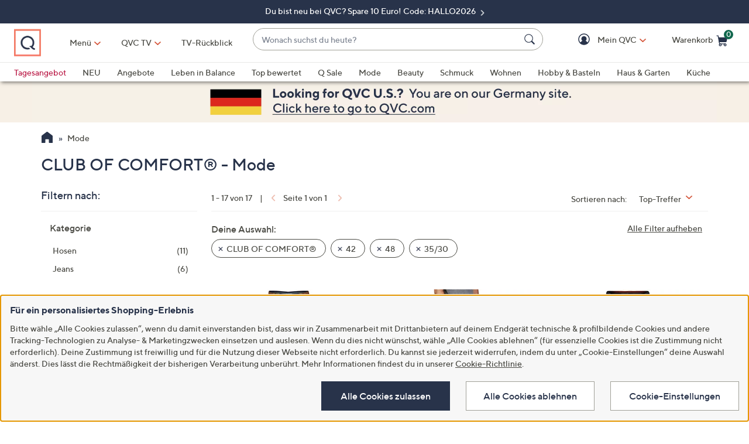

--- FILE ---
content_type: text/html;charset=utf-8
request_url: https://www.qvc.de/mode/club-of-comfort/_/N-lfluZ1z13jkaZ1z13mw4Z1z13mwmZ1z13wdp/c.html?limit=96&ro=lfluZ1z13mw4Z1z13mwmZ1z13jkaZ1z13wdp&navSrc=REFINE
body_size: 39365
content:
<!DOCTYPE HTML>
<html lang="de-de">
<head><meta name="branch:deeplink:$ios_deeplink_path" content="location/productlist?contentURL=https%3A%2F%2Fapi%2Eqvc%2Ecom%2Fde%2Fmode%2Fclub%2Dof%2Dcomfort%2F%5F%2FN%2DlfluZ1z13jkaZ1z13mw4Z1z13mwmZ1z13wdp%2Fc%2Ejson"> <meta name="branch:deeplink:$android_deeplink_path" content="location/productlist?contentURL=https%3A%2F%2Fapi%2Eqvc%2Ecom%2Fde%2Fmode%2Fclub%2Dof%2Dcomfort%2F%5F%2FN%2DlfluZ1z13jkaZ1z13mw4Z1z13mwmZ1z13wdp%2Fc%2Ejson"><meta charset="utf-8"/>
<meta http-equiv="X-UA-Compatible" content="IE=edge"/>


    <link rel="preconnect" href="//qvc.scene7.com"/>


    <link rel="preload" as="script" href="https://www.qvc.de/assets/0d07cf994c5debc3ebf5e53bc540d80faca36bcaa41"/><link rel="preload" href="/etc.clientlibs/qvc-common/clientlibs/fonts/resources/tt-norms-medium.woff2" as="font" crossorigin="anonymous"/>

    <link rel="preload" href="/etc.clientlibs/qvc-common/clientlibs/fonts/resources/tt-norms-bold.woff2" as="font" crossorigin="anonymous"/>


	
	
	<title>CLUB OF COMFORT® - Mode - QVC.de</title>
	<meta name="robots" content="noindex,follow"/>
	
	
	
	<meta name="description"/>
	<meta http-equiv="content-language" content="de-de"/>
	
	

	
	


<meta name="viewport" content="width=device-width, initial-scale=1, maximum-scale=5, user-scalable=yes"/>

<link rel="shortcut icon" type="image/png" href="//qvc.scene7.com/is/image/QVC/pic/favicon/rebrand/favicon.png?fmt=png-alpha"/>
<link rel="icon" type="image/png" href="//qvc.scene7.com/is/image/QVC/pic/favicon/rebrand/favicon.png?fmt=png-alpha"/>
<link rel="apple-touch-icon" sizes="144x144" href="//qvc.scene7.com/is/image/QVC/pic/favicon/rebrand/apple-touch-icon-144x144.png?fmt=png-alpha"/>


     
         
         
         
    
	<script type="text/javascript" src="https://www.qvc.de/assets/0d07cf994c5debc3ebf5e53bc540d80faca36bcaa41"  ></script><script type="text/javascript" class="utagData">
	   var utag_data = {"page_type":"product-listing-category","page_id":"NAVIGATION: MODE  : CLUB OF COMFORT®","shopping_category":"NAVLIST","category_id":"REFINE14908569","category_id_nocm":"14908569","currentPage":"1","search_term":""};
	</script>



<script>
	var quidDomain = ".qvc.de";
	var gdprCheck=function(c){var a=document.cookie,b=a.indexOf(" OPTOUTMULTI=");-1===b&&(b=a.indexOf("OPTOUTMULTI="));if(-1===b)return!1;b=a.indexOf("=",b)+1;var d=a.indexOf(";",b);-1==d&&(d=a.length);v=decodeURIComponent(a.substring(b,d));c=(new RegExp(c+":([^|]*)")).exec(v);return null!==c&&"1"===c[1]?!0:!1};
	!function(a){"object"==typeof exports&&"undefined"!=typeof module?module.exports=a():"function"==typeof define&&define.amd?define([],a):("undefined"!=typeof window?window:"undefined"!=typeof global?global:"undefined"!=typeof self?self:this).uuidv4=a()}(function(){return function(){return function k(c,f,e){function l(g,m){if(!f[g]){if(!c[g]){var h="function"==typeof require&&require;if(!m&&h)return h(g,!0);if(d)return d(g,!0);h=Error("Cannot find module '"+g+"'");throw h.code="MODULE_NOT_FOUND",h;
}h=f[g]={exports:{}};c[g][0].call(h.exports,function(d){return l(c[g][1][d]||d)},h,h.exports,k,c,f,e)}return f[g].exports}for(var d="function"==typeof require&&require,m=0;m<e.length;m++)l(e[m]);return l}}()({1:[function(a,c,f){var e=[];for(a=0;256>a;++a)e[a]=(a+256).toString(16).substr(1);c.exports=function(a,c){var d=c||0;return[e[a[d++]],e[a[d++]],e[a[d++]],e[a[d++]],"-",e[a[d++]],e[a[d++]],"-",e[a[d++]],e[a[d++]],"-",e[a[d++]],e[a[d++]],"-",e[a[d++]],e[a[d++]],e[a[d++]],e[a[d++]],e[a[d++]],e[a[d++]]].join("")}},
{}],2:[function(a,c,f){var e="undefined"!=typeof crypto&&crypto.getRandomValues&&crypto.getRandomValues.bind(crypto)||"undefined"!=typeof msCrypto&&"function"==typeof window.msCrypto.getRandomValues&&msCrypto.getRandomValues.bind(msCrypto);if(e){var k=new Uint8Array(16);c.exports=function(){return e(k),k}}else{var l=Array(16);c.exports=function(){for(var a,c=0;16>c;c++)0==(3&c)&&(a=4294967296*Math.random()),l[c]=a>>>((3&c)<<3)&255;return l}}},{}],3:[function(a,c,f){var e=a("./lib/rng"),k=a("./lib/bytesToUuid");
c.exports=function(a,c,f){f=c&&f||0;"string"==typeof a&&(c="binary"===a?Array(16):null,a=null);var d=(a=a||{}).random||(a.rng||e)();if(d[6]=15&d[6]|64,d[8]=63&d[8]|128,c)for(a=0;16>a;++a)c[f+a]=d[a];return c||k(d)}},{"./lib/bytesToUuid":1,"./lib/rng":2}]},{},[3])(3)});

var quid={name:"quid",canStore:"object"===typeof localStorage&&null!==localStorage,get:function(){document.cookie.match(/quid=/g)&&1<document.cookie.match(/quid=/g).length&&(quid.remove(quid.name),quid.remove(quid.name,"."+document.domain));var a=quid.getCookie(quid.name);"community.qvc.com"===document.domain&&quid.canStore&&localStorage.removeItem(quid.name);if(quid.canStore){var b=localStorage.getItem(quid.name);b!==a&&null!==b?(a=b,quid.set(quid.name,a)):null===b&&localStorage.setItem(quid.name,
a)}null===a&&(a=uuidv4(),quid.set(quid.name,a));return a},getCookie:function(a){var b=" "+document.cookie,c=" "+a+"=";a=b.indexOf(c);-1===a?b=null:(a+=c.length,c=b.indexOf(";",a),-1===c&&(c=b.length),b=decodeURIComponent(b.substring(a,c)));return b},remove:function(a,b){document.cookie=a+"=; expires=Thu, 01 Jan 1970 00:00:00 UTC; path=/; "+("string"===typeof b?" domain="+b:"")},set:function(a,b){b=b.replace("d_quid=","");var c=new Date;c.setDate(c.getDate()+1825);var d="string"===typeof quidDomain?
quidDomain:document.domain;document.cookie=a+"="+encodeURIComponent(b)+"; expires="+c.toUTCString()+"; domain="+d+"; path=/; samesite=lax; secure=true";quid.canStore&&localStorage.setItem(a,b)}};quid.get();
</script>











<script type="text/javascript">
    let qVars = {"feature":{"npoFlow":false,"seeSimilarButtonEnabled":true,"enableParcelLabReturnsLink":false,"voucherRegexEdit":"\\s|_","orderReviewQuantitySelect":true,"guestCheckout":false,"disablePaymentOffers":false,"buttonBarEnabled":true,"disableCVV":false,"adyenEnabled":true,"savedItemsOffCanvasEnabled":true,"forgotPinShowEmailField":false,"paymentShowUpdateLink":false,"useCartIdForShop9":true,"adobeAnalyticsSPEnabled":true,"enableConstructorTypeahead":true,"payPalMerchantAccountId":"EUPayPal","paypal":true,"enableBackgroundPatch":true,"voucherAllowSpecialCharsLowercase":true,"enableAddressStandardization":false,"combinedPaymentBillingOptions":false,"enableRecentSearch":true,"cartMergeOutsideCheckout":true,"noPayMethodShowOptions":true,"cartEditItemsOffCanvasEnabled":true,"productImgAspect":"88.9","enableEDD":true,"showOptimizeCartHeader":true,"addToCartOffCanvasSidebarCart":false,"addToCartOffCanvasSidebarIroa":false,"displayPaymentOffers":false,"userNameCookie":true,"payPalPaymentOption":true,"enableConstructorGDPRCheck":false,"expandedPaymentMethodList":true,"bvConversations":true,"recentItemsLoad":true,"constructorFullyLive":false,"pdpTitleInPriceBlock":true,"addressThree":true,"noPwdCheckoutFlow":true,"disableUserScalable":true,"enableShowHidePwdButton":true,"showStreetName":true,"newsletterReOptInActiveOrderConfirmation":false,"orderStatusDisplaySubFilter":false,"callInitiateCart":false,"nicknameService":false,"enableConstructorSearch":true,"redirPaySelPage":false,"newsletterReOptInActive":false,"verifiedPurchaser":false,"omsPromotionsActive":false,"userAttributes":true,"writeReviewMessage":true,"removeNewCustSignInFromExistingCustCheckout":true,"tokenizationSession":false,"normalizePhoneNumber":true,"enableCartSidebar":false,"openOrdersEnabled":false,"enableOmsReservation":false},"format":{"sizeDefaultCommerce":"000","imageUrlPrefixGlobal":"//qvc.scene7.com/is/image/QVC/","colorDefaultAjax":"00","countryCode":"de","expDate":"MM/yy","birthDate":"yyyy-mm-dd","energyLabelPath":"d2/","addressFormat":"<p class=\"alertDisplayText\">{1} {2}</p> {3} <p>{4} {5}</p> <p>{6}</p>","swatchImageSuffix":"$deswatch$","protocol":"https","expirationDateRegEx":"(?:0[1-9]|1[0-2])\\ / \\d{2}","updateFilterSortAndSearchHeader":true,"xAppCode":"QVC","sizeDefaultAjax":"00","dob":"d0.m0.y000","host":"www.qvc.de","time":"H:MM","mPdpThumb":"$aempdthumb75$","phone":"abbbbbbbbbbbbbbbbb","apiHostName":"api.qvc.de","seoHomeTitle":"- QVC.de","expDateField":"00 / 00","currency":"€ {0},{1}","colorDefaultCommerce":"000","productNumber":"^\\d{6}$","currencyCode":"EUR","writeReviewDaysCount":"10","xAppVer":"1.0","tsvPriceCodesForBadge":["TA0","TAG","TA1","TA2","TA3","TA4","TA5","TA6","TA7","TA8","TA9","TA10"],"orderNumber":"^\\d{9}$"},"thirdparty":{"productList":"/api/sales/presentation/v3/de/products/list/{0}","ieClientLib":"https://cdn.prod.ngd.qrg.tech/web-bundles/integrated-experience.js"},"globalAjax":{"emailAddress":"/api/sales/presentation/v1/de/users/{0}/email-address","customerIdentity":"/api/sales/presentation/v1/de/users/identity/status","authHandler":"/checkout/j_security_check","videoSearch":"/api/sales/broadcasting/v1/de/videos/media-id/{0}","userAttributes":"/api/sales/presentation/v1/de/users/{0}/attributes","getSavedItems":"/api/sales/presentation/v1/de/carts/{0}/collections/saved-items","orderStatus":"/api/sales/presentation/v1/de/users/{0}/orders","emailSignup":"/api/sales/presentation/v1/de/email/signup"},"badges":{"tsvCodes":["TAG","TA1","TA2","TA3","TA4","TA5","TA6","TA7","TA8","TA9","TA10"],"otoCodes":["OTO","NEM"],"salePriceCodes":["SPT","SFP","SPJ","SPR","CP1","CP2","CP3","CS","LTS","CPQ","SE","AN","AK"],"comparisonPriceCodesShowAsStrikeOut":["SE"],"freeShippingActive":true,"showSpecialPriceDescPriceCodes":["AK","AN","BW","OTO","SE","TA0","TA2","TA3","TA4","TAG","WD","EX"],"bigDealCodes":["BIG","TSD","BSA","BIS"],"tsvPreLaunchCodes":["TA0"],"spbCodes":["SPB"]},"overlay":{"riskyPaymentConflict":"/info/popups/checkout/risky-payment-overlay.body.html","editPaymentMethod":"/info/popups/pay/edit-payment-method.{0}.html","paymentConflict":"/info/popups/checkoutpayment-conflict.{0}.html","confirmationOverlayPath":"/info/popups/myaccount/confirmation-overlay.html","partial":"/info/popups/checkout/partial-allocation.{0}.html","ad":"/info/popups/checkout/auto-delivery.{0}.html","ao":"/info/popups/checkout/advanced-order-confirmation.html","error":"/info/popups/checkout/generic-error.html","waitlist":"/info/popups/checkout/waitlist-confirmation.body.html","unableToShip":"/info/popups/checkout/unable-to-ship-overlay.{0}.html","editPhoneNumber":"/info/popups/checkout/edit-phone-number.html","myAccountLogin":"/myaccount/login-overlay.html","firstOrderUnableToShip":"/info/popups/checkout/first-order-unable-to-ship-overlay.html","openAoOverlay":true,"editMyShipAddress":"/info/popups/myaccount/edit-shipping-address-overlay.html","phoneRequired":"/info/popups/checkout/phone-required.body.html"},"cartUrl":{"speedbuy":"/checkout/login.html","cart":"/checkout/cart.html","orderReview":"/checkout/{0}/order-review.html","productEditAddToCart":"/product.edit.{0}.html","orderConfirm":"/checkout/{0}/order-confirmation.html","paymentOptions":"/checkout/{0}/payment-options.html"},"signIn":{"accountLockedGeneric":"/myaccount/account-locked.{0}.html","dqNotificationGeneric":"/myaccount/dq-notification.html","dqNotification":"/checkout/dq-notification.html","accountLocked":"/checkout/account-locked.{0}.html","passwordMinLength":"8","myAccountCreateAccount":"/myaccount/create-account.html","forgotPassword":"/myaccount/password/forgot.html","createCart":"/api/sales/presentation/v1/de/carts","createPassword":"/info/popups/myaccount/create-password-overlay.html"}};
    qVars.page = "navigate";
    qVars.pageType = "product\u002Dlisting\u002Dcategory";
    qVars.locale = "de";
    qVars.clientLibs = "";
    qVars.clickEvent = 'ontouchend' in document ? 'touchend' : 'click';
    qVars.optOut = true;
    qVars.editDisabled = true;
    qVars.cookie = {
        expirationDefault: 1825,
        nicknameCookie: "bvqann",
        recentItemsCookie: "qlastitms",
        recentItemsCookieMaxLen: 19,
        recentItemsSep: ";",
        cartQtyExp: 60,
        inventoryReservationExpiration: 60,
        userEmailExp: 365
    };
    let i18nMap = {"Sorry. At this time there are no additional values being returned. Please select another attribute to refine your search.":"Leider gibt es für Ihre Auswahl derzeit keine weiteren Ergebnisse. Bitte filtern Sie nach anderen Kriterien.","Done":"Fertig","Cancel":"Abbrechen","Clear All":"Alle abwählen","Close":"Schließen","More":"Mehr","See More":"Mehr anzeigen","Less":"Weniger","See Less":"Weniger anzeigen","Read_More":"Mehr","Read_Less":"Weniger","Show_More":"Mehr anzeigen","Show_Less":"Weniger anzeigen","of 5 Stars":" von 5","Error":"Fehler","You have selected {0} filters. Please clear old filters to add more.":"Sie haben {0} Filter ausgewählt. Bitte löschen Sie alte Filter, um weitere hinzuzufügen.","selected":"ausgewählt","item":"Artikel","items":"Artikel","More Options Available":"Weitere Varianten verfügbar","More Colors Available":"Weitere Farben verfügbar","S&H":"Versand","prodBadgeLowstock":"prodBadgeLowstock","prodBadgeMens":"prodBadgeMens","prodBadgeSoldout":"AUSVERKAUFT","prodBadgeWaitlist":"WARTELISTE","prodBadgeWsv":"prodBadgeWsv","prodBadgeTp":"prodBadgeTp","webonly":"webonly","prodBadgeTsv":"TAGESANGEBOT","prodBadgeTsvprev":"TAGESANGEBOT","prodBadgeBig":"Big Deal","prodBadgeTsvpresale":"VORVERKAUF TAGESANGEBOT","prodBadgeTsvpostsale":"TAGESANGEBOT","prodBadgeFreeshipping":"Versand gratis","prodBadgeIncludedship":"prodBadgeIncludedship","prodBadgeOto":"NUR EINMAL ANGEBOT","prodBadgeTsvPreLaunch":"VORVERKAUF","prodBadgeLps":"prodBadgeLps","prodBadgeSpb":"Black Friday Sale Price","prodBadgeSpt":"Sale Spotlight","prodBadgeTbb":"Bonus Buy","Your Selections":"Deine Auswahl","Clear All Filters":"Alle Filter aufheben","Page {0} of {1}":"Seite {0} von {1}","{0} - {1} of {2}":"{0} - {1} von {2}","Sort":"Sortieren","Most Relevant":"Relevanteste","Sort By":"Sortieren nach","Search Results for \"{0}\"":"Suchergebnisse für {0}","{0} Search Results":"Suchergebnisse für {0}","{0} Search Results for \"{1}\"":"{0} Ergebnisse für „{1}“","We couldn't find a match for \"{0}\". Try these instead.":"Leider ergab „{0}“ keine Treffer – aber vielleicht ist hier etwas dabei, das dir gefällt:","After That":"Danach","Zero results for '{0}'. Please try another search term.":"0 Ergebnisse für „{0}“. Prüfe die Schreibweise oder verwende einen allgemeineren Begriff.","Energy Class":"Energieeffizienzklasse","Product Data Sheet":"Produktdatenblatt","(PDF, Opens in a new tab)":"(PDF, Öffnet in neuem Tab)","No suggestions available":"Keine Vorschläge verfügbar","{0} suggestion available":"{0} Vorschlag verfügbar","{0} suggestions available":"{0} Vorschläge verfügbar"},
    i18nMapMsg = {},
    qMsgStorage = {
        success: {
            general: {
                serviceSuccess: "Your request was submitted successfully."
            },
            easypayPreference: {
                successMsg: "You have successfully updated your preference."
            }
        },
        err: {
            general: {
                callCallcenter: "We are sorry, please call to our call center.",
                formError: "Bitte Fehler korrigieren.",
                genericServiceError: "Ups, das hat nicht geklappt. Versuche es später erneut.",
                invalidCharForm: "The form includes forbidden character. Please remove it and try again.",
                noRadioSelection: "Please make a selection below.",
                paymentDecline: "Hmm, something went wrong. Please try again or use a different checkout option.",
                profanityError: "We\x27re sorry, but you\x27re going to have to say that more nicely.",
                serviceError: "Es ist leider ein Fehler aufgetreten. Bitte später erneut versuchen oder den Kundenservice unter 0800 29 33 333 (tägl. 8\u002D24 Uhr, gebührenfrei) kontaktieren.",
                serviceErrorAlt: "Oops, something went wrong! Please try again, or contact our Customer Care team on 0800 29 33 333.",
                genericExpessServiceError: "Hmm, something went wrong. Please try again or use a different checkout option."
            },
            addToCart: {
                cartCantBeUpdated: "We\x27re sorry. This item can\x27t be updated at this time.",
                cartItemLimitExceeded: "Die Menge für [{0}] ({1}) ist auf {2} begrenzt.",
                cartMerged: "Ihr Warenkorb beinhaltet auch Artikel Ihres letzten Besuchs.",
                dollarLimitExceeded: "Wir können Bestellungen nur unter einem Gesamtbetrag von € 9.000 bearbeiten. Bitte schließe die aktuelle Bestellung ab, bevor du weitere Artikel bestellst, oder kontaktiere den telefonischen Kundenservice unter 0800 29 33 333 (tägl. 8\u002D24 Uhr, gebührenfrei).",
                itemNoLongerAvailable: "Der Artikel ist zurzeit leider nicht verfügbar",
                lineItemLimitExceeded: "Der Warenkorb ist auf 9 Positionen begrenzt. Bitte schließe deine aktuelle Bestellung ab, bevor du weitere Artikel bestellst.",
                orderLimitProductInCart: "Sorry we cannot proceed checkout process because an order limit item you already purchased is in the cart.",
                duplicateProduct: "You have the same item in your cart. To place an order or change quantity, please use the cart.",
                persTemplateConfirm: "This field is required in order to continue.",
                sameSkuInCart: "Sorry. Products with the same item number, color and size cannot be added to the shopping cart.",
                updatedCart: "Your cart has been updated to reflect current item availability.",
                cartItemLimitAdded: "Leider ist es nicht möglich, mehr von diesem Artikel in den Warenkorb zu legen."
            }
        },
        info: {
            privacy: {
                honoringOptOut: "We are honoring your opt\u002Dout of Sell and Share. If you are not signed in, please sign in or create an account if you wish to save your preference for future visits."
            }
        }
    };
</script>









    
<link rel="stylesheet" href="/etc.clientlibs/qvc-common/clientlibs/head.min.42d7401b1b0b9c09b48eaa6d01d21738.css" type="text/css">




    
<link rel="stylesheet" href="/etc.clientlibs/qvc-common/clientlibs/body.min.eff42c3208cdac01ab6fd42b98b3e13b.css" type="text/css">




    
<link rel="stylesheet" href="/etc.clientlibs/qvc-global-commerce/clientlibs/components.min.70181068929b516d32fbabac83908f70.css" type="text/css">





    
<link rel="stylesheet" href="/etc.clientlibs/qvc-common/clientlibs/local/de.min.62a943be54ca1c4040a8cec7fadc1bfc.css" type="text/css">






    
<script src="/etc.clientlibs/qvc-common/clientlibs/head.min.a785499e56b6689c00b4313efb067820.js"></script>




	<script>window.adobeDataLayer = window.adobeDataLayer || [];</script>
	<script src="https://assets.adobedtm.com/79d1461f1c71/a83b7708a0da/launch-364fec8dd824.min.js" async></script>
	
    
<script src="/etc.clientlibs/qvc-common/clientlibs/adobeanalytics.min.88e923c9ebc2c6bf43ab1b80ffbe7691.js"></script>






<meta name="format-detection" content="telephone=no"/>
<meta property="fb:app_id" content="105047196722"/>
<meta property="fb:page_id" content="23797290954"/></head>

<body class=" de">

<div id="pageMasthead" data-sticky-masthead="true" role="banner" tabindex="-1">
	<style class="mhStickyStyle stickyLinks">
		:root {
			--mh-stick: 35px;
		}
	</style>
	
	<style>
		@container iconBarNavWr (min-width:0px) {
			html.mh-mobile-display .iconBarNavWr .primaryNav .menuIconCell, html.mh-mobile-display .iconBarNavWr .secondNav .menuIconCell {
				padding-left: 1.5cqw;
				padding-right: 1.5cqw;
			}
		}
	</style>
	<section class="qModule" data-module-type="MH">
		
		<div data-component-type="MASTHEAD_SKIP_NAVIGATION" class="qComponent">
<nav role="navigation" aria-label="Skip to Content">
    
    
        <a class="sr-only sr-only-focusable  " href="#pageContent">Zum Hauptinhalt springen</a>
    
</nav></div>
		
		<div data-component-type="MASTHEAD_TOP_DRAWER" class="qComponent">

<div class="container mastheadTopDrawer">
	
		
			<div class="row">
				<div class="col-tn-12 text-center">
					
					<p>
						<a href="https://www.qvc.de/content/nichts-verpassen/q-gutschein/q-gutschein-neukunden.html">
							Du bist neu bei QVC? Spare 10 Euro! Code: HALLO2026
						</a>
					</p>
				</div>
			</div>
		
	
</div>
</div>
		<div class="stickyMH">
			<div data-component-type="MASTHEAD_MENU" class="qComponent">

	

	

	

	
		
	

	

	

<div class="container mastheadMenuBar bg-white moveShop">
	<div class="row">
		<div class="col-tn-12 iconBarNavWr">
			<div class="row menuIconBar iconBarNav primaryNav" data-msg-label="Primär">
				<div class="menuIconCell menuHamburger">
					<a id="mobileMenu" href="#" data-cs-override-id="Masthead_Button_Menu_Mobile" aria-label="Menü" data-msg-menu="Menü" data-msg-closemenu="Menü schließen" role="button" tabindex="0">
						<div class="col-tn-12 menuNavIcon">
							
	<svg class="menuHambugerIcon" role="graphics-symbol" aria-hidden="true" width="24" height="24" viewBox="0 0 24 24" fill="none" xmlns="https://www.w3.org/2000/svg">
		
		<g clip-path="url(#clip0_5607_721)">
			<path d="M20.25 11.25C20.6642 11.25 21 11.5858 21 12C21 12.4142 20.6642 12.75 20.25 12.75H3.75C3.33579 12.75 3 12.4142 3 12C3 11.5858 3.33579 11.25 3.75 11.25H20.25Z" fill="#28334A"/>
			<path d="M20.25 5.25C20.6642 5.25 21 5.58579 21 6C21 6.41421 20.6642 6.75 20.25 6.75H3.75C3.33579 6.75 3 6.41421 3 6C3 5.58579 3.33579 5.25 3.75 5.25H20.25Z" fill="#28334A"/>
			<path d="M20.25 17.25C20.6642 17.25 21 17.5858 21 18C21 18.4142 20.6642 18.75 20.25 18.75H3.75C3.33579 18.75 3 18.4142 3 18C3 17.5858 3.33579 17.25 3.75 17.25H20.25Z" fill="#28334A"/>
		</g>
		<defs><clipPath id="clip0_5607_721"><rect width="24" height="24" fill="white"/></clipPath></defs>
	</svg>

							
	<svg class="menuCrossIcon" role="graphics-symbol" aria-hidden="true" width="16" height="16" viewBox="0 0 16 16" fill="none" xmlns="https://www.w3.org/2000/svg">
		
		<path fill-rule="evenodd" clip-rule="evenodd" d="M0.309037 13.9211C0.0747221 14.1554 0.0747222 14.5353 0.309037 14.7696L1.22828 15.6889C1.46259 15.9232 1.84249 15.9232 2.0768 15.6889L7.99882 9.76683L13.923 15.691C14.1573 15.9254 14.5372 15.9254 14.7716 15.691L15.6908 14.7718C15.9251 14.5375 15.9251 14.1576 15.6908 13.9233L9.76659 7.99907L15.6886 2.07705C15.9229 1.84273 15.9229 1.46283 15.6886 1.22852L14.7694 0.309281C14.5351 0.0749663 14.1552 0.0749662 13.9208 0.309281L7.99882 6.2313L2.07899 0.311465C1.84467 0.0771501 1.46477 0.0771501 1.23046 0.311465L0.311221 1.2307C0.0769066 1.46502 0.0769065 1.84492 0.311221 2.07923L6.23106 7.99907L0.309037 13.9211Z" fill="#28334A"/>
	</svg>

						</div>
						<div class="col-tn-12 mhIconText">
							<p>Menü</p>
						</div>
					</a>
				</div>
				
				<div class="menuIconCell menuIconTwo">
					<a aria-label="TV-Rückblick" href="https://www.qvc.de/content/iroa.html">
						<div class="col-tn-12 mhIconImg">
							
	
		
		
		
		
		
		
		
		
	<svg role="graphics-symbol" aria-hidden="true" width="1600" height="1157.3" viewBox="0 0 1600 1157.3" fill="none" xmlns="https://www.w3.org/2000/svg">
		<title>TV-Rückblick</title>
		<path class="foreground" d="M1431.7,116.6H206.1c-29.9,0-54.1,24.2-54.1,54.1v714c0,29.9,24.2,54.1,54.1,54.1h1225.7 c29.9,0,54.1-24.2,54.1-54.1v-714C1485.9,140.8,1461.6,116.6,1431.7,116.6z M730.5,736.1L411.3,551.8c-16.5-9.5-16.5-33.4,0-42.9 l319.2-184.3c16.5-9.5,37.1,2.4,37.1,21.4v368.6C767.7,733.7,747,745.6,730.5,736.1z M1126.5,736.1L807.3,551.8 c-16.5-9.5-16.5-33.4,0-42.9l319.2-184.3c16.5-9.5,37.1,2.4,37.1,21.4v368.6C1163.7,733.7,1143,745.6,1126.5,736.1z" fill="#F47963"/>
		<path class="foreground" d="M1389.6,1000.7H248.2c-16.2,0-29.4,13.1-29.4,29.4c0,16.2,13.1,29.4,29.4,29.4h1141.4 c16.2,0,29.4-13.1,29.4-29.4C1418.9,1013.8,1405.8,1000.7,1389.6,1000.7z" fill="#F47963"/>
	</svg>

		
		
		
		
		
	

						</div>
						<div class="col-tn-12 mhIconText">
							<p>TV-Rückblick</p>
						</div>
					</a>
					
				</div>
				
				<div class="menuIconCell menuLogo">
					<a href="//www.qvc.de">
						<picture>
							<source srcset="https://qvc.scene7.com/is/image/QVC/qvc-logo-rebrand?fmt=png-alpha" media="(max-width: 1199px)"/>
							<source srcset="https://qvc.scene7.com/is/image/QVC/qvc-logo-rebrand?fmt=png-alpha" media="(min-width: 1200px)"/>
							<img src="https://qvc.scene7.com/is/image/QVC/qvc-logo-rebrand?fmt=png-alpha" alt="QVC Startseite" width="120" height="130"/>
						</picture>
					</a>
				</div>
				
				<div class="menuIconCell shopByCat" data-component-type="MASTHEAD_LINKS">
					

<a id="shopByCategory" data-cs-override-id="Masthead_Button_ShopByCat_Desktop" class="shopByCategoryButton" href="#" onclick="return false" aria-label="Menü" role="button" aria-expanded="false" aria-haspopup="true">Menü</a>
<div class="shopByDropDown" role="group" data-sitemap-meta="true">
	
		
		
		
			<h4>Themenwelten</h4>
			<ul role="menu" aria-label="Themenwelten">
		
		<li role="none">
			<a role="menuitem" href="https://www.qvc.de/content/leben-in-balance.html"><span>Leben in Balance</span></a>
			
		</li>
		
	
		
		
		
		<li role="none">
			<a role="menuitem" href="https://www.qvc.de/content/haus-garten/rein-ins-neue-jahr.html"><span>Organisiere dein Glück</span></a>
			
		</li>
		
	
		
		
		
		<li role="none">
			<a role="menuitem" href="https://www.qvc.de/content/heimtex-wohnideen/cozy-winter.html"><span>Cozy Winter</span></a>
			
		</li>
		
	
		
		
		
		<li role="none">
			<a role="menuitem" href="https://www.qvc.de/content/beauty-vitalitaet/wechseljahre.html"><span>Mein Weg durch die Wechseljahre</span></a>
			
		</li>
		
	
		
		
		
		<li role="none">
			<a role="menuitem" href="https://www.qvc.de/content/top-brands.html"><span>Top-Marken</span></a>
			
		</li>
		
	
		
		
		
		<li role="none">
			<a role="menuitem" href="https://www.qvc.de/content/specials/qvc-eigenmarken.html"><span>QVC Eigenmarken</span></a>
			
		</li>
		
	
		
		
		
		<li role="none">
			<a role="menuitem" href="https://www.qvc.de/content/specials/qvc-geschenkefinder.html"><span>Geschenkefinder</span></a>
			
		</li>
		
	
		
		
		
		<li role="none">
			<a role="menuitem" href="https://www.qvc.de/content/empfehlungen-fuer-dich.html"><span>Empfehlungen für dich</span></a>
			
		</li>
		
	
		
		
		
		<li role="none">
			<a role="menuitem" href="https://www.qvc.de/content/newsletter-anmeldung.html?source=Flyout&linkType=external"><span>Newsletter anfordern</span></a>
			
		</li>
		
	
		
		
		
		<li role="none">
			<a role="menuitem" href="https://www.qvc.de/content/insider.html"><span>Insider Magazin</span></a>
			
		</li>
		
	
		
		</ul>
		
			<h4>Alle Kategorien</h4>
			<ul role="menu" aria-label="Alle Kategorien">
		
		<li role="none" class="flyoutMenuLink" data-flyout-menu="flyout-menu-10">
			<a role="menuitem" href="https://www.qvc.de/mode/_/N-lflu/c.html"><span>Mode</span></a>
			<button class="qBtnLink flyoutMenuArrow" aria-expanded="false" aria-controls="flyout-menu-10" aria-label="Mode Menü"></button>
		</li>
		
	
		
		
		
		<li role="none" class="flyoutMenuLink" data-flyout-menu="flyout-menu-11">
			<a role="menuitem" href="https://www.qvc.de/beauty-und-vitalitaet/_/N-lfv5/c.html"><span>Beauty &amp; Vitalität</span></a>
			<button class="qBtnLink flyoutMenuArrow" aria-expanded="false" aria-controls="flyout-menu-11" aria-label="Beauty &amp; Vitalität Menü"></button>
		</li>
		
	
		
		
		
		<li role="none" class="flyoutMenuLink" data-flyout-menu="flyout-menu-12">
			<a role="menuitem" href="https://www.qvc.de/schmuck-und-uhren/_/N-lfnp/c.html"><span>Schmuck &amp; Uhren</span></a>
			<button class="qBtnLink flyoutMenuArrow" aria-expanded="false" aria-controls="flyout-menu-12" aria-label="Schmuck &amp; Uhren Menü"></button>
		</li>
		
	
		
		
		
		<li role="none" class="flyoutMenuLink" data-flyout-menu="flyout-menu-13">
			<a role="menuitem" href="https://www.qvc.de/heimtextilien-und-wohnideen/_/N-lfyv/c.html"><span>Heimtextilien &amp; Wohnideen</span></a>
			<button class="qBtnLink flyoutMenuArrow" aria-expanded="false" aria-controls="flyout-menu-13" aria-label="Heimtextilien &amp; Wohnideen Menü"></button>
		</li>
		
	
		
		
		
		<li role="none" class="flyoutMenuLink" data-flyout-menu="flyout-menu-14">
			<a role="menuitem" href="https://www.qvc.de/hobby-und-basteln/_/N-lfrf/c.html"><span>Hobby &amp; Basteln</span></a>
			<button class="qBtnLink flyoutMenuArrow" aria-expanded="false" aria-controls="flyout-menu-14" aria-label="Hobby &amp; Basteln Menü"></button>
		</li>
		
	
		
		
		
		<li role="none" class="flyoutMenuLink" data-flyout-menu="flyout-menu-15">
			<a role="menuitem" href="https://www.qvc.de/haus-und-garten/_/N-lfpk/c.html"><span>Haus &amp; Garten</span></a>
			<button class="qBtnLink flyoutMenuArrow" aria-expanded="false" aria-controls="flyout-menu-15" aria-label="Haus &amp; Garten Menü"></button>
		</li>
		
	
		
		
		
		<li role="none" class="flyoutMenuLink" data-flyout-menu="flyout-menu-16">
			<a role="menuitem" href="https://www.qvc.de/kochen-und-geniessen/_/N-lg0q/c.html"><span>Kochen &amp; Genießen by QLINARISCH</span></a>
			<button class="qBtnLink flyoutMenuArrow" aria-expanded="false" aria-controls="flyout-menu-16" aria-label="Kochen &amp; Genießen by QLINARISCH Menü"></button>
		</li>
		
	
		
		
		
		<li role="none" class="flyoutMenuLink" data-flyout-menu="flyout-menu-17">
			<a role="menuitem" href="https://www.qvc.de/technik/_/N-lfx0/c.html"><span>Technik</span></a>
			<button class="qBtnLink flyoutMenuArrow" aria-expanded="false" aria-controls="flyout-menu-17" aria-label="Technik Menü"></button>
		</li>
		</ul>
	
</div>
<div class="shopByDDOpen" data-sitemap-flyout="true">
	
		
	
		
	
		
	
		
	
		
	
		
	
		
	
		
	
		
	
		
	
		<div class="flyoutSection" id="flyout-menu-10">
			<div class="mobFlyoutHeader">
				
				<div class="mobFlyoutCat">Mode</div>
				<a tabindex="0" href="https://www.qvc.de/mode/_/N-lflu/c.html">Alles in Mode</a>
			</div>
			
	<div class="dropdown">
		<div class="dropdownLinks flyOutLeft">
			<div class="list base-component parbase section"><div data-component-type="LIST" data-feature-name="FLYOUTMODENEUHEITEN" data-feature-show-code="X" class="qComponent"><a tabindex="0" class="menuHeader">Neue Produkte</a>
<ul aria-label="Neue Produkte">
	
	<li>
		<a href="https://www.qvc.de/mode/_/N-lflu/c.html?limit=96&ro=lflu&qn=neu7d&pt=rCophTgSkpzTeNR9Rxl8IMYduCyuPhwiUdOfI0hjWfUomSfzPOuO3u3I1KkYnqW%2B&navSrc=REFINE&qq=mh&currentPage=1&sort=Neuesten+Produkten#plModule" tabindex="0">
			Neuheiten der Woche
		</a>
	</li>

	
	<li>
		<a href="https://www.qvc.de/mode/_/N-lflu/c.html?limit=96&sort=Neuesten+Produkten&ro=lflu&qn=allnew&pt=rCophTgSkpzTeNR9Rxl8IMEN0%2Bz70iOD6JGvABAAO86i7elqkGWHWuAOLj%2BehR6CjA8AQG2M7SUUDGdD4oDBgQ%3D%3D&qq=mh&currentPage=1#plModule" tabindex="0">
			Neuheiten des Monats
		</a>
	</li>
</ul></div></div>
<div class="list base-component parbase section"><div data-component-type="LIST" data-feature-name="FLYOUTMODEMARKE" data-feature-show-code="X" class="qComponent"><a tabindex="0" class="menuHeader">Marke</a>
<ul aria-label="Marke">
	
	<li>
		<a href="https://www.qvc.de/mode/brandsaz.N-lflu.html" tabindex="0">
			Alle Marken anzeigen
		</a>
	</li>

	
	<li>
		<a href="https://www.qvc.de/mode/steffen-schraut/_/N-lfluZhti4xf/c.html?qq=mh&currentPage=1&sort=Neuesten+Produkten" tabindex="0">
			STEFFEN SCHRAUT
		</a>
	</li>

	
	<li>
		<a href="https://www.qvc.de/mode/strandfein/_/N-lfluZ1z13kls/c.html" tabindex="0">
			STRANDFEIN
		</a>
	</li>

	
	<li>
		<a href="https://www.qvc.de/mode/eva-lutz/_/N-lfluZk9xe20/c.html" tabindex="0">
			EVA LUTZ
		</a>
	</li>

	
	<li>
		<a href="https://www.qvc.de/mode/schiffhauer/_/N-lfluZ1rzsawg/c.html" tabindex="0">
			SCHIFFHAUER
		</a>
	</li>

	
	<li>
		<a href="https://www.qvc.de/mode/dawid-by-dawid-tomaszewski/_/N-lfluZhuxq8x/c.html" tabindex="0">
			DAWID
		</a>
	</li>

	
	<li>
		<a href="https://www.qvc.de/mode/skechers/_/N-lfluZ1z13kgh/c.html" tabindex="0">
			SKECHERS
		</a>
	</li>

	
	<li>
		<a href="https://www.qvc.de/mode/dine-n-dance/_/N-lfluZg4irhd/c.html" tabindex="0">
			DINE 'N' DANCE
		</a>
	</li>

	
	<li>
		<a href="https://www.qvc.de/mode/kilian-kerner-senses/_/N-lfluZ10n7bdq/c.html" tabindex="0">
			KILIAN KERNER SENSES
		</a>
	</li>

	
	<li>
		<a href="https://www.qvc.de/mode/aminati/_/N-lfluZ69e5o4/c.html" tabindex="0">
			 AMINATI
		</a>
	</li>

	
	<li>
		<a href="https://www.qvc.de/mode/via-milano/_/N-lfluZ1z140sl/c.html" tabindex="0">
			VIA MILANO
		</a>
	</li>

	
	<li>
		<a href="https://www.qvc.de/mode/kim-und-co/_/N-lfluZ1z13wc6/c.html" tabindex="0">
			KIM &amp; CO.
		</a>
	</li>

	
	<li>
		<a href="https://www.qvc.de/mode/kipling/_/N-lfluZmv4uuz/c.html" tabindex="0">
			KIPLING
		</a>
	</li>

	
	<li>
		<a href="https://www.qvc.de/mode/centigrade/_/N-lfluZ1z141s5/c.html" tabindex="0">
			CENTIGRADE
		</a>
	</li>

	
	<li>
		<a href="https://www.qvc.de/mode/anni-for-friends/_/N-lfluZ1euftip/c.html" tabindex="0">
			ANNI FOR FRIENDS
		</a>
	</li>

	
	<li>
		<a href="https://www.qvc.de/mode/vitaform/_/N-lfluZ1z140kk/c.html" tabindex="0">
			VITAFORM
		</a>
	</li>
</ul></div></div>


		</div>
		<div class="dropdownLinks flyOutMiddle">
			<div class="list base-component parbase section"><div data-component-type="LIST" data-feature-name="FLYOUTMODEKATEGORIE" data-feature-show-code="X" class="qComponent"><a tabindex="0" class="menuHeader">Bekleidung</a>
<ul aria-label="Bekleidung">
	
	<li>
		<a href="https://www.qvc.de/mode/jacken-und-maentel/_/N-lgdt/c.html" tabindex="0">
			Jacken &amp; Mäntel
		</a>
	</li>

	
	<li>
		<a href="https://www.qvc.de/mode/strickjacken/_/N-lgj3/c.html" tabindex="0">
			Strickjacken
		</a>
	</li>

	
	<li>
		<a href="https://www.qvc.de/mode/shirts-und-tops/_/N-lgdu/c.html" tabindex="0">
			Shirts &amp; Tops
		</a>
	</li>

	
	<li>
		<a href="https://www.qvc.de/mode/pullover/_/N-lfmg/c.html" tabindex="0">
			Pullover
		</a>
	</li>

	
	<li>
		<a href="https://www.qvc.de/mode/blusen/_/N-lgkc/c.html" tabindex="0">
			Blusen
		</a>
	</li>

	
	<li>
		<a href="https://www.qvc.de/mode/hosen/_/N-lfm6/c.html" tabindex="0">
			Hosen
		</a>
	</li>

	
	<li>
		<a href="https://www.qvc.de/mode/jeans/_/N-lh1m/c.html" tabindex="0">
			Jeans
		</a>
	</li>

	
	<li>
		<a href="https://www.qvc.de/mode/roecke/_/N-lgke/c.html" tabindex="0">
			Röcke
		</a>
	</li>

	
	<li>
		<a href="https://www.qvc.de/mode/kleider/_/N-lgkf/c.html" tabindex="0">
			Kleider
		</a>
	</li>

	
	<li>
		<a href="https://www.qvc.de/mode/nachtwaesche/_/N-lfmw/c.html" tabindex="0">
			Nachtwäsche
		</a>
	</li>

	
	<li>
		<a href="https://www.qvc.de/mode/waesche/_/N-lfmq/c.html" tabindex="0">
			Wäsche
		</a>
	</li>

	
	<li>
		<a href="https://www.qvc.de/mode/bademode/_/N-lh1l/c.html" tabindex="0">
			Bademode
		</a>
	</li>

	
	<li>
		<a href="https://www.qvc.de/mode/fitnessmode/_/N-lgdf/c.html" tabindex="0">
			Fitnessmode
		</a>
	</li>

	
	<li>
		<a href="https://www.qvc.de/mode/homewear/_/N-lfm5/c.html" tabindex="0">
			Homewear
		</a>
	</li>
</ul></div></div>
<div class="list base-component parbase section"><div data-component-type="LIST" data-feature-name="FLYOUTMODEKATEGORIE" data-feature-show-code="X" class="qComponent"><a tabindex="0" class="menuHeader">Taschen &amp; Acc</a>
<ul aria-label="Taschen &amp; Acc">
	
	<li>
		<a href="https://www.qvc.de/mode/taschen/_/N-lfmm/c.html" tabindex="0">
			Taschen
		</a>
	</li>

	
	<li>
		<a href="https://www.qvc.de/mode/taschen/rucksaecke/_/N-lfmmZ1z13s1l/c.html" tabindex="0">
			Rucksäcke
		</a>
	</li>

	
	<li>
		<a href="https://www.qvc.de/mode/reise-und-co/_/N-lfmr/c.html" tabindex="0">
			Reisegepäck
		</a>
	</li>

	
	<li>
		<a href="https://www.qvc.de/mode/accessoires/_/N-lflw/c.html" tabindex="0">
			Accessoires
		</a>
	</li>
</ul></div></div>


		</div>
		<div class="dropdownLinks flyOutRight">
			<div class="list base-component parbase section"><div data-component-type="LIST" data-feature-name="FLYOUTSASCHUHE" data-feature-show-code="X" class="qComponent"><a tabindex="0" class="menuHeader">Schuhe</a>
<ul aria-label="Schuhe">
	
	<li>
		<a href="https://www.qvc.de/mode/schuhe/sneaker/_/N-lfmiZ1z13vcu/c.html" tabindex="0">
			Sneaker
		</a>
	</li>

	
	<li>
		<a href="https://www.qvc.de/mode/schuhe/mokassins/_/N-lfmiZ1z13vdp/c.html" tabindex="0">
			Mokassins
		</a>
	</li>

	
	<li>
		<a href="https://www.qvc.de/mode/schuhe/slipper/_/N-lfmiZ1z13uo8/c.html" tabindex="0">
			Slipper
		</a>
	</li>

	
	<li>
		<a href="https://www.qvc.de/mode/schuhe/stiefeletten/_/N-lfmiZ1z13v8a/c.html" tabindex="0">
			Stiefeletten
		</a>
	</li>

	
	<li>
		<a href="https://www.qvc.de/mode/schuhe/stiefel/_/N-lfmiZ1z13vdq/c.html" tabindex="0">
			Stiefel
		</a>
	</li>

	
	<li>
		<a href="https://www.qvc.de/mode/struempfe-und-socken/_/N-lh1n/c.html" tabindex="0">
			Strümpfe &amp; Socken
		</a>
	</li>

	
	<li>
		<a href="https://www.qvc.de/mode/schuhe/_/N-lfmi/c.html" tabindex="0">
			Alle Schuhe
		</a>
	</li>
</ul></div></div>
<div class="list base-component parbase section"><div data-component-type="LIST" data-feature-name="FLYOUTMODETRENDS" data-feature-show-code="X" class="qComponent"><a tabindex="0" class="menuHeader">Trends &amp; Inspirationen</a>
<ul aria-label="Trends &amp; Inspirationen">
	
	<li>
		<a href="https://www.qvc.de/content/brands/steffen-schraut.html" tabindex="0">
			STEFFEN SCHRAUT Welt
		</a>
	</li>

	
	<li>
		<a href="https://www.qvc.de/content/fashion.html" tabindex="0">
			Das ist dein Style
		</a>
	</li>

	
	<li>
		<a href="https://www.qvc.de/content/mode/fashion-love.html" tabindex="0">
			Q Collections Winter
		</a>
	</li>

	
	<li>
		<a href="https://www.qvc.de/content/mode/fashion-night.html" tabindex="0">
			Fashion Night
		</a>
	</li>

	
	<li>
		<a href="https://www.qvc.de/content/specials/designer.html" tabindex="0">
			Designer
		</a>
	</li>

	
	<li>
		<a href="https://www.qvc.de/content/specials/herrenwelt.html" tabindex="0">
			Alles für Herren
		</a>
	</li>
</ul></div></div>
<div class="list base-component parbase section"><div data-component-type="LIST" data-feature-name="FLYOUTMODEFOKUS" data-feature-show-code="X" class="qComponent"><a tabindex="0" class="menuHeader">Im Fokus</a>
<ul aria-label="Im Fokus">
	
	<li>
		<a href="https://www.qvc.de/content/mode/truefit.html" tabindex="0">
			True Fit
		</a>
	</li>

	
	<li>
		<a href="https://www.qvc.de/mode/q-pay-ratenzahlung/_/N-lfluZ1z140zs/c.html" tabindex="0">
			Q Pay Ratenzahlung
		</a>
	</li>

	
	<li>
		<a href="https://www.qvc.de/content/sale/fashion-sale.html" tabindex="0">
			Sale
		</a>
	</li>
</ul></div></div>


		</div>
		
		
		
	</div>

		</div>
	
		<div class="flyoutSection" id="flyout-menu-11">
			<div class="mobFlyoutHeader">
				
				<div class="mobFlyoutCat">Beauty &amp; Vitalität</div>
				<a tabindex="0" href="https://www.qvc.de/beauty-und-vitalitaet/_/N-lfv5/c.html">Alles in Beauty &amp; Vitalität</a>
			</div>
			
	<div class="dropdown">
		<div class="dropdownLinks flyOutLeft">
			<div class="list base-component parbase section"><div data-component-type="LIST" data-feature-name="FLYOUTBVNEUHEITEN" data-feature-show-code="X" class="qComponent"><a tabindex="0" class="menuHeader">Neue Produkte</a>
<ul aria-label="Neue Produkte">
	
	<li>
		<a href="https://www.qvc.de/beauty-und-vitalitaet/_/N-lfv5/c.html?limit=96&ro=lfv5&qn=neu7d&pt=rCophTgSkpzTeNR9Rxl8IMYduCyuPhwiUdOfI0hjWfUomSfzPOuO3u3I1KkYnqW%2B&navSrc=REFINE&currentPage=1&sort=Neuesten+Produkten#plModule" tabindex="0">
			Neuheiten der Woche
		</a>
	</li>

	
	<li>
		<a href="https://www.qvc.de/beauty-und-vitalitaet/_/N-lfv5/c.html?limit=96&ro=lfv5&qn=allnew&pt=rCophTgSkpzTeNR9Rxl8IMEN0%2Bz70iOD6JGvABAAO86i7elqkGWHWuAOLj%2BehR6CjA8AQG2M7SUUDGdD4oDBgQ%3D%3D&navSrc=REFINE&currentPage=1&sort=Neuesten+Produkten#plModule" tabindex="0">
			Neuheiten des Monats
		</a>
	</li>
</ul></div></div>
<div class="list base-component parbase section"><div data-component-type="LIST" data-feature-name="FLYOUTMODEMARKE" data-feature-show-code="X" class="qComponent"><a tabindex="0" class="menuHeader">Marke</a>
<ul aria-label="Marke">
	
	<li>
		<a href="https://www.qvc.de/beauty-und-vitalitaet/brandsaz.N-lfv5.html" tabindex="0">
			Alle Marken anzeigen
		</a>
	</li>

	
	<li>
		<a href="https://www.qvc.de/beauty-und-vitalitaet/dyson/_/N-lfv5Z1z13xnr/c.html" tabindex="0">
			DYSON
		</a>
	</li>

	
	<li>
		<a href="https://www.qvc.de/beauty-und-vitalitaet/masam/_/N-lfv5Z1z140rk/c.html" tabindex="0">
			M.ASAM®
		</a>
	</li>

	
	<li>
		<a href="https://www.qvc.de/beauty-und-vitalitaet/elizabeth-grant/_/N-lfv5Z1z1413e/c.html" tabindex="0">
			ELIZABETH GRANT
		</a>
	</li>

	
	<li>
		<a href="https://www.qvc.de/beauty-und-vitalitaet/dr-med-sebastian-pleuse/_/N-lfv5Z1z13i5n/c.html" tabindex="0">
			Dr. med. Sebastian Pleuse
		</a>
	</li>

	
	<li>
		<a href="https://www.qvc.de/beauty-und-vitalitaet/ahuhu-organic-hair-care/_/N-lfv5Z1z13m4r/c.html" tabindex="0">
			ahuhu organic hair care
		</a>
	</li>

	
	<li>
		<a href="https://www.qvc.de/beauty-und-vitalitaet/youly/_/N-lfv5Z18nlo88/c.html" tabindex="0">
			you:ly
		</a>
	</li>

	
	<li>
		<a href="https://www.qvc.de/beauty-und-vitalitaet/nutralinea/_/N-lfv5Zl3s1bu/c.html" tabindex="0">
			NutraLinea®
		</a>
	</li>

	
	<li>
		<a href="https://www.qvc.de/beauty-und-vitalitaet/mint/_/N-lfv5Z158jhnx/c.html" tabindex="0">
			MINT
		</a>
	</li>
</ul></div></div>
<div class="list base-component parbase section"><div data-component-type="LIST" data-feature-name="FLYOUTBVKATEGORIE" data-feature-show-code="X" class="qComponent"><a tabindex="0" class="menuHeader">Gesicht</a>
<ul aria-label="Gesicht">
	
	<li>
		<a href="https://www.qvc.de/beauty-und-vitalitaet/gesichtspflege-und-koerperpflege/gesichtspflege/_/N-lfw8Z1z13ruf/c.html" tabindex="0">
			Gesichtspflege
		</a>
	</li>

	
	<li>
		<a href="https://www.qvc.de/beauty-und-vitalitaet/gesichtspflege-und-koerperpflege/augenpflege/_/N-lfw8Z1z13ruh/c.html" tabindex="0">
			Augenpflege
		</a>
	</li>

	
	<li>
		<a href="https://www.qvc.de/beauty-und-vitalitaet/gesichtspflege-und-koerperpflege/seren/_/N-lfw8Z1z13ru1/c.html" tabindex="0">
			Serum
		</a>
	</li>

	
	<li>
		<a href="https://www.qvc.de/beauty-und-vitalitaet/gesichtspflege-und-koerperpflege/maske/_/N-lfw8Z1z13jbd/c.html" tabindex="0">
			Gesichtsmaske
		</a>
	</li>

	
	<li>
		<a href="https://www.qvc.de/beauty-und-vitalitaet/gesichtspflege-und-koerperpflege/gesichtsreinigung/_/N-lfw8Z1z13ru5/c.html" tabindex="0">
			Gesichtsreiniger
		</a>
	</li>

	
	<li>
		<a href="https://www.qvc.de/beauty-und-vitalitaet/beautygeraete-und-wellnessgeraete/_/N-lfwbZ1z13jvmZ1z13ru5/c.html" tabindex="0">
			Gesichtspflege-Tools
		</a>
	</li>
</ul></div></div>


		</div>
		<div class="dropdownLinks flyOutMiddle">
			<div class="list base-component parbase section"><div data-component-type="LIST" data-feature-name="FLYOUTBVKATEGORIE" data-feature-show-code="X" class="qComponent"><a tabindex="0" class="menuHeader">FIT &amp; AKTIV</a>
<ul aria-label="FIT &amp; AKTIV">
	
	<li>
		<a href="https://www.qvc.de/beauty-und-vitalitaet/nahrungsergaenzung/_/N-lfvd/c.html" tabindex="0">
			Nahrungsergänzung
		</a>
	</li>

	
	<li>
		<a href="https://www.qvc.de/beauty-und-vitalitaet/sport-und-fitness/_/N-lfwa/c.html" tabindex="0">
			Fitness
		</a>
	</li>

	
	<li>
		<a href="https://www.qvc.de/beauty-und-vitalitaet/mundpflege-und-zahnpflege/_/N-lgjy/c.html" tabindex="0">
			Zahnpflege
		</a>
	</li>

	
	<li>
		<a href="https://www.qvc.de/beauty-und-vitalitaet/mobilitaet-und-alltagshelfer/_/N-lh17/c.html" tabindex="0">
			Mobilität &amp; Alltagshelfer
		</a>
	</li>
</ul></div></div>
<div class="list base-component parbase section"><div data-component-type="LIST" data-feature-name="FLYOUTBVKATEGORIE" data-feature-show-code="X" class="qComponent"><a tabindex="0" class="menuHeader">Körper &amp; Spa</a>
<ul aria-label="Körper &amp; Spa">
	
	<li>
		<a href="https://www.qvc.de/beauty-und-vitalitaet/gesichtspflege-und-koerperpflege/koerperpflege/_/N-lfw8Z1z13rua/c.html" tabindex="0">
			Körperpflege
		</a>
	</li>

	
	<li>
		<a href="https://www.qvc.de/beauty-und-vitalitaet/gesichtspflege-und-koerperpflege/duschgels/_/N-lfw8Z1z13rta/c.html" tabindex="0">
			Duschgel
		</a>
	</li>

	
	<li>
		<a href="https://www.qvc.de/beauty-und-vitalitaet/gesichtspflege-und-koerperpflege/peeling/_/N-lfw8Zhg24ae/c.html" tabindex="0">
			Peeling
		</a>
	</li>

	
	<li>
		<a href="https://www.qvc.de/beauty-und-vitalitaet/gesichtspflege-und-koerperpflege/_/N-lfw8Z1z13rt9Z1z13rtb/c.html" tabindex="0">
			Seife &amp; Badezusatz
		</a>
	</li>

	
	<li>
		<a href="https://www.qvc.de/content/beauty-vitalitaet/tanning.html" tabindex="0">
			Selbstbräuner
		</a>
	</li>

	
	<li>
		<a href="https://www.qvc.de/beauty-und-vitalitaet/beautygeraete-und-wellnessgeraete/_/N-lfwbZ1z13rryZ1z13rs3Z1z13rsw/c.html" tabindex="0">
			Haarentfernung
		</a>
	</li>

	
	<li>
		<a href="https://www.qvc.de/beauty-und-vitalitaet/duefte/_/N-lfvb/c.html" tabindex="0">
			Düfte
		</a>
	</li>
</ul></div></div>
<div class="list base-component parbase section"><div data-component-type="LIST" data-feature-name="FLYOUTBVKATEGORIE" data-feature-show-code="X" class="qComponent"><a tabindex="0" class="menuHeader">Haar &amp; Nagel</a>
<ul aria-label="Haar &amp; Nagel">
	
	<li>
		<a href="https://www.qvc.de/beauty-und-vitalitaet/haarpflege-und-haarstyling/_/N-lfw9/c.html" tabindex="0">
			Haarpflege &amp; Styling
		</a>
	</li>

	
	<li>
		<a href="https://www.qvc.de/beauty-und-vitalitaet/beautygeraete-und-wellnessgeraete/_/N-lfwbZ1z13pbuZ1z13rs2Z1z13ruo/c.html" tabindex="0">
			Haarstyling-Tools
		</a>
	</li>

	
	<li>
		<a href="https://www.qvc.de/beauty-und-vitalitaet/nagellack-und-nagelpflege/_/N-lgiy/c.html" tabindex="0">
			Nagelpflege &amp; Nagellack
		</a>
	</li>

	
	<li>
		<a href="https://www.qvc.de/beauty-und-vitalitaet/_/N-lfv5Z1z13rt4Z1z13rtiZ1z13ru7/c.html" tabindex="0">
			Hand &amp; Fußpflege
		</a>
	</li>
</ul></div></div>


		</div>
		<div class="dropdownLinks flyOutRight">
			<div class="list base-component parbase section"><div data-component-type="LIST" data-feature-name="FLYOUTBVKATEGORIE" data-feature-show-code="X" class="qComponent"><a tabindex="0" class="menuHeader">Make-up</a>
<ul aria-label="Make-up">
	
	<li>
		<a href="https://www.qvc.de/beauty-und-vitalitaet/foundation/grundierung/_/N-lfv5Z1z13rtd/c.html" tabindex="0">
			Teint
		</a>
	</li>

	
	<li>
		<a href="https://www.qvc.de/beauty-und-vitalitaet/make-up/_/N-lfvoZ1z13jyhZ1z13rtmZ1z13rtr/c.html" tabindex="0">
			Wangen
		</a>
	</li>

	
	<li>
		<a href="https://www.qvc.de/beauty-und-vitalitaet/make-up/_/N-lfvoZ1z13qikZ1z13rteZ1z13rtnZ1z13ru4/c.html" tabindex="0">
			Augen
		</a>
	</li>

	
	<li>
		<a href="https://www.qvc.de/beauty-und-vitalitaet/lippen/_/N-lfv5Z1z13ru2/c.html?qq=mh" tabindex="0">
			Lippen
		</a>
	</li>

	
	<li>
		<a href="https://www.qvc.de/beauty-und-vitalitaet/make-up/_/N-lfvoZ1z13rtkZ1z13rtwZ1z13s19Z1z13x82Z1z13yw5/c.html" tabindex="0">
			Pinsel &amp; Utensilien
		</a>
	</li>
</ul></div></div>
<div class="list base-component parbase section"><div data-component-type="LIST" data-feature-name="FLYOUTBVTRENDS" data-feature-show-code="X" class="qComponent"><a tabindex="0" class="menuHeader">Trends &amp; Inspirationen</a>
<ul aria-label="Trends &amp; Inspirationen">
	
	<li>
		<a href="https://www.qvc.de/content/beauty-vitalitaet/winterhautpflege.html" tabindex="0">
			Winterpflege
		</a>
	</li>

	
	<li>
		<a href="https://www.qvc.de/content/beauty-vitalitaet/wechseljahre.html" tabindex="0">
			Wechseljahre
		</a>
	</li>

	
	<li>
		<a href="https://www.qvc.de/content/beauty-vitalitaet/vegane-kosmetik.html" tabindex="0">
			Vegane Kosmetik
		</a>
	</li>

	
	<li>
		<a href="https://www.qvc.de/content/beauty-vitalitaet/clean-beauty.html" tabindex="0">
			 Clean Beauty
		</a>
	</li>

	
	<li>
		<a href="https://www.qvc.de/content/beauty-vitalitaet/naturkosmetik.html" tabindex="0">
			Naturkosmetik
		</a>
	</li>

	
	<li>
		<a href="https://www.qvc.de/content/beauty-vitalitaet/beauty-trendartikel.html" tabindex="0">
			Trendartikel
		</a>
	</li>

	
	<li>
		<a href="https://www.qvc.de/content/beauty-vitalitaet/doppelpack.html" tabindex="0">
			Doppelpacks
		</a>
	</li>

	
	<li>
		<a href="https://www.qvc.de/content/beauty-vitalitaet/beauty-night.html" tabindex="0">
			Beauty Night
		</a>
	</li>
</ul></div></div>
<div class="list base-component parbase section"><div data-component-type="LIST" data-feature-name="FLYOUTBVFOKUS" data-feature-show-code="X" class="qComponent"><a tabindex="0" class="menuHeader">Im Fokus</a>
<ul aria-label="Im Fokus">
	
	<li>
		<a href="https://www.qvc.de/beauty-und-vitalitaet/q-pay-ratenzahlung/_/N-lfv5Z1z140zs/c.html" tabindex="0">
			Q Pay Ratenzahlung
		</a>
	</li>

	
	<li>
		<a href="https://www.qvc.de/beauty-und-vitalitaet/sale/_/N-lfv5Z11gltdy/c.html" tabindex="0">
			Sale
		</a>
	</li>
</ul></div></div>


		</div>
		
		
		
	</div>

		</div>
	
		<div class="flyoutSection" id="flyout-menu-12">
			<div class="mobFlyoutHeader">
				
				<div class="mobFlyoutCat">Schmuck &amp; Uhren</div>
				<a tabindex="0" href="https://www.qvc.de/schmuck-und-uhren/_/N-lfnp/c.html">Alles in Schmuck &amp; Uhren</a>
			</div>
			
	<div class="dropdown">
		<div class="dropdownLinks flyOutLeft">
			<div class="list base-component parbase section"><div data-component-type="LIST" data-feature-name="FLYOUTSUNEUHEITEN" data-feature-show-code="X" class="qComponent"><a tabindex="0" class="menuHeader">Neue Produkte</a>
<ul aria-label="Neue Produkte">
	
	<li>
		<a href="https://www.qvc.de/schmuck-und-uhren/_/N-lfnp/c.html?limit=96&ro=lfnp&qn=neu7d&pt=rCophTgSkpzTeNR9Rxl8IMYduCyuPhwiUdOfI0hjWfUomSfzPOuO3u3I1KkYnqW%2B&navSrc=REFINE&currentPage=1&sort=Neuesten+Produkten#plModule" tabindex="0">
			Neuheiten der Woche
		</a>
	</li>

	
	<li>
		<a href="https://www.qvc.de/schmuck-und-uhren/_/N-lfnp/c.html?limit=96&ro=lfnp&qn=allnew&pt=rCophTgSkpzTeNR9Rxl8IMEN0%2Bz70iOD6JGvABAAO86i7elqkGWHWuAOLj%2BehR6CjA8AQG2M7SUUDGdD4oDBgQ%3D%3D&navSrc=REFINE&currentPage=1&sort=Neuesten+Produkten#plModule" tabindex="0">
			Neuheiten des Monats
		</a>
	</li>
</ul></div></div>
<div class="list base-component parbase section"><div data-component-type="LIST" data-feature-name="FLYOUTSUMARKE" data-feature-show-code="X" class="qComponent"><a tabindex="0" class="menuHeader">Marke </a>
<ul aria-label="Marke ">
	
	<li>
		<a href="https://www.qvc.de/schmuck-&-uhren/brandsaz.N-lfnp.html" tabindex="0">
			Alle Marken anzeigen
		</a>
	</li>

	
	<li>
		<a href="https://www.qvc.de/schmuck-und-uhren/steffen-schraut/_/N-lfnpZhti4xf/c.html?qq=mh&currentPage=1&sort=Neuesten+Produkten" tabindex="0">
			STEFFEN SCHRAUT
		</a>
	</li>

	
	<li>
		<a href="https://www.qvc.de/schmuck-und-uhren/platinity/_/N-lfnpZ190gj2y/c.html" tabindex="0">
			PLATINITY
		</a>
	</li>

	
	<li>
		<a href="https://www.qvc.de/schmuck-und-uhren/diamour/_/N-lfnpZ1jokhzc/c.html" tabindex="0">
			DIAMOUR
		</a>
	</li>

	
	<li>
		<a href="https://www.qvc.de/schmuck-und-uhren/goldrausch/_/N-lfnpZ1z13krs/c.html" tabindex="0">
			GOLDRAUSCH
		</a>
	</li>

	
	<li>
		<a href="https://www.qvc.de/schmuck-und-uhren/diamonique/_/N-lfnpZ1z13yra/c.html" tabindex="0">
			DIAMONIQUE
		</a>
	</li>

	
	<li>
		<a href="https://www.qvc.de/schmuck-und-uhren/goldschmuck-fuer-mich/_/N-lfnpZ4hq19/c.html" tabindex="0">
			GOLDSCHMUCK FÜR MICH
		</a>
	</li>

	
	<li>
		<a href="https://www.qvc.de/schmuck-und-uhren/canadian-diamonds/_/N-lfnpZ1z13y81/c.html" tabindex="0">
			CANADIAN DIAMONDS
		</a>
	</li>

	
	<li>
		<a href="https://www.qvc.de/schmuck-und-uhren/konplott/_/N-lfnpZq41y8i/c.html" tabindex="0">
			KONPLOTT
		</a>
	</li>

	
	<li>
		<a href="https://www.qvc.de/schmuck-und-uhren/thomas-und-sohn/_/N-lfnpZw8ab7y/c.html" tabindex="0">
			THOMAS &amp; SOHN
		</a>
	</li>

	
	<li>
		<a href="https://www.qvc.de/schmuck-und-uhren/perlea/_/N-lfnpZ1cdceu4/c.html" tabindex="0">
			PERLEA
		</a>
	</li>

	
	<li>
		<a href="https://www.qvc.de/schmuck-und-uhren/monessa/_/N-lfnpZ1hs5cmo/c.html" tabindex="0">
			MONESSA
		</a>
	</li>
</ul></div></div>


		</div>
		<div class="dropdownLinks flyOutMiddle">
			<div class="list base-component parbase section"><div data-component-type="LIST" data-feature-name="FLYOUTSUKATEGORIE" data-feature-show-code="X" class="qComponent"><a tabindex="0" class="menuHeader">Kategorie</a>
<ul aria-label="Kategorie">
	
	<li>
		<a href="https://www.qvc.de/schmuck-und-uhren/ringe/_/N-lfoc/c.html" tabindex="0">
			Ringe
		</a>
	</li>

	
	<li>
		<a href="https://www.qvc.de/schmuck-und-uhren/ohrringe/_/N-18eox5u/c.html" tabindex="0">
			Ohrringe
		</a>
	</li>

	
	<li>
		<a href="https://www.qvc.de/schmuck-und-uhren/halsketten/_/N-1l8zhab/c.html" tabindex="0">
			Halsketten
		</a>
	</li>

	
	<li>
		<a href="https://www.qvc.de/schmuck-und-uhren/kettenanhaenger/_/N-157ppad/c.html" tabindex="0">
			Kettenanhänger
		</a>
	</li>

	
	<li>
		<a href="https://www.qvc.de/schmuck-und-uhren/armschmuck/_/N-lfns/c.html" tabindex="0">
			Armschmuck
		</a>
	</li>

	
	<li>
		<a href="https://www.qvc.de/schmuck-und-uhren/armbanduhren/_/N-mog99j/c.html" tabindex="0">
			Armbanduhren
		</a>
	</li>

	
	<li>
		<a href="https://www.qvc.de/schmuck-und-uhren/broschen-und-co/_/N-lfp6/c.html" tabindex="0">
			Broschen &amp; Co.
		</a>
	</li>

	
	<li>
		<a href="https://www.qvc.de/schmuck-und-uhren/schmuckzubehoer/_/N-lh6m/c.html" tabindex="0">
			Schmuckzubehör
		</a>
	</li>

	
	<li>
		<a href="https://www.qvc.de/schmuck-und-uhren/schmuck-sets/_/N-lgio/c.html" tabindex="0">
			Schmuck-Sets
		</a>
	</li>
</ul></div></div>
<div class="list base-component parbase section"><div data-component-type="LIST" data-feature-name="FLYOUTSUMATERIAL" data-feature-show-code="X" class="qComponent"><a tabindex="0" class="menuHeader">Material</a>
<ul aria-label="Material">
	
	<li>
		<a href="https://www.qvc.de/schmuck-und-uhren/diamantschmuck/_/N-lfnpZ1z13qdx/c.html" tabindex="0">
			Diamantschmuck
		</a>
	</li>

	
	<li>
		<a href="https://www.qvc.de/schmuck-und-uhren/platinschmuck/_/N-lfnpZ1z13qdv/c.html" tabindex="0">
			Platinschmuck
		</a>
	</li>

	
	<li>
		<a href="https://www.qvc.de/schmuck-und-uhren/edelsteinschmuck/_/N-lfnpZ1z13qe7/c.html" tabindex="0">
			Edelsteinschmuck
		</a>
	</li>

	
	<li>
		<a href="https://www.qvc.de/schmuck-und-uhren/goldschmuck/_/N-lfnpZ1z13qep/c.html" tabindex="0">
			Goldschmuck
		</a>
	</li>

	
	<li>
		<a href="https://www.qvc.de/schmuck-und-uhren/perlenschmuck/_/N-lfnpZ1z13qes/c.html" tabindex="0">
			Perlenschmuck
		</a>
	</li>

	
	<li>
		<a href="https://www.qvc.de/schmuck-und-uhren/silberschmuck/_/N-lfnpZ1z13qeq/c.html" tabindex="0">
			Silberschmuck
		</a>
	</li>

	
	<li>
		<a href="https://www.qvc.de/schmuck-und-uhren/edelstahlschmuck/_/N-lfnpZ1z13qeu/c.html" tabindex="0">
			Edelstahlschmuck
		</a>
	</li>

	
	<li>
		<a href="https://www.qvc.de/schmuck-und-uhren/modeschmuck/_/N-lfnpZ1z13qf9/c.html" tabindex="0">
			Modeschmuck
		</a>
	</li>
</ul></div></div>


		</div>
		<div class="dropdownLinks flyOutRight">
			<div class="list base-component parbase section"><div data-component-type="LIST" data-feature-name="FLYOUTSUMATERIAL" data-feature-show-code="X" class="qComponent"><a tabindex="0" class="menuHeader">Trends &amp; Inspirationen</a>
<ul aria-label="Trends &amp; Inspirationen">
	
	<li>
		<a href="https://www.qvc.de/content/ratgeber/labgrown-diamonds-ratgeber.html" tabindex="0">
			Lab Grown Diamonds
		</a>
	</li>

	
	<li>
		<a href="https://www.qvc.de/content/schmuck-uhren/edelsteinlexikon.html" tabindex="0">
			Edelsteinlexikon
		</a>
	</li>

	
	<li>
		<a href="https://www.qvc.de/content/schmuck-uhren/monatssteine.html" tabindex="0">
			Stein des Monats
		</a>
	</li>

	
	<li>
		<a href="https://www.qvc.de/content/specials/qvc-geschenkefinder/schoen-verpackte-schmuckgeschenke.html" tabindex="0">
			Schmuckgeschenke schön verpackt
		</a>
	</li>
</ul></div></div>
<div class="list base-component parbase section"><div data-component-type="LIST" data-feature-name="FLYOUTSUMATERIAL" data-feature-show-code="X" class="qComponent"><a tabindex="0" class="menuHeader">Welt der Edelsteine</a>
<ul aria-label="Welt der Edelsteine">
	
	<li>
		<a href="https://www.qvc.de/schmuck-und-uhren/_/N-lfnpZ1z13qe7Z1z141uu/c.html#plModule" tabindex="0">
			Blaue Edelsteine
		</a>
	</li>

	
	<li>
		<a href="https://www.qvc.de/schmuck-und-uhren/_/N-lfnpZ1z13qe7Z1z141ug/c.html#plModule" tabindex="0">
			Grüne Edelsteine
		</a>
	</li>

	
	<li>
		<a href="https://www.qvc.de/schmuck-und-uhren/_/N-lfnpZ1z13qe7Z1z13y71Z1z141l3/c.html#plModule" tabindex="0">
			Rosa &amp; rote Edelsteine
		</a>
	</li>

	
	<li>
		<a href="https://www.qvc.de/schmuck-und-uhren/edelsteinschmuck/_/N-lfnpZ1z13qe7/c.html" tabindex="0">
			Alle Edelsteine
		</a>
	</li>
</ul></div></div>
<div class="list base-component parbase section"><div data-component-type="LIST" data-feature-name="FLYOUTSUFOKUS" data-feature-show-code="X" class="qComponent"><a tabindex="0" class="menuHeader">Im Fokus</a>
<ul aria-label="Im Fokus">
	
	<li>
		<a href="https://www.qvc.de/schmuck-und-uhren/q-pay-ratenzahlung/_/N-lfnpZ1z140zs/c.html" tabindex="0">
			Q Pay Ratenzahlung
		</a>
	</li>

	
	<li>
		<a href="https://www.qvc.de/schmuck-und-uhren/sale/_/N-lfnpZ11gltdy/c.html" tabindex="0">
			Sale
		</a>
	</li>
</ul></div></div>


		</div>
		
		
		
	</div>

		</div>
	
		<div class="flyoutSection" id="flyout-menu-13">
			<div class="mobFlyoutHeader">
				
				<div class="mobFlyoutCat">Heimtextilien &amp; Wohnideen</div>
				<a tabindex="0" href="https://www.qvc.de/heimtextilien-und-wohnideen/_/N-lfyv/c.html">Alles in Heimtextilien &amp; Wohnideen</a>
			</div>
			
	<div class="dropdown">
		<div class="dropdownLinks flyOutLeft">
			<div class="list base-component parbase section"><div data-component-type="LIST" data-feature-name="FLYOUTHWNEUHEITEN" data-feature-show-code="X" class="qComponent"><a tabindex="0" class="menuHeader">Neue Produkte</a>
<ul aria-label="Neue Produkte">
	
	<li>
		<a href="https://www.qvc.de/heimtextilien-und-wohnideen/_/N-lfyv/c.html?limit=96&ro=lfyv&qn=neu7d&pt=rCophTgSkpzTeNR9Rxl8IMYduCyuPhwiUdOfI0hjWfUomSfzPOuO3u3I1KkYnqW%2B&navSrc=REFINE&currentPage=1&sort=Neuesten+Produkten#plModule" tabindex="0">
			Neuheiten der Woche
		</a>
	</li>

	
	<li>
		<a href="https://www.qvc.de/heimtextilien-und-wohnideen/_/N-lfyv/c.html?limit=96&ro=lfyv&qn=allnew&pt=rCophTgSkpzTeNR9Rxl8IMEN0%2Bz70iOD6JGvABAAO86i7elqkGWHWuAOLj%2BehR6CjA8AQG2M7SUUDGdD4oDBgQ%3D%3D&navSrc=REFINE&currentPage=1&sort=Neuesten+Produkten#plModule" tabindex="0">
			Neuheiten des Monats
		</a>
	</li>
</ul></div></div>
<div class="list base-component parbase section"><div data-component-type="LIST" data-feature-name="FLYOUTHWMARKE" data-feature-show-code="X" class="qComponent"><a tabindex="0" class="menuHeader">Marke</a>
<ul aria-label="Marke">
	
	<li>
		<a href="https://www.qvc.de/heimtextilien-und-wohnideen/brandsaz.N-lfyv.html" tabindex="0">
			Alle Marken anzeigen
		</a>
	</li>

	
	<li>
		<a href="https://www.qvc.de/heimtextilien-und-wohnideen/abella/_/N-lfyvZ1z13kk6/c.html" tabindex="0">
			ABELLA
		</a>
	</li>

	
	<li>
		<a href="https://www.qvc.de/heimtextilien-und-wohnideen/cozee-home/_/N-lfyvZ1rgzavl/c.html" tabindex="0">
			COZEE HOME
		</a>
	</li>

	
	<li>
		<a href="https://www.qvc.de/heimtextilien-und-wohnideen/elambia/_/N-lfyvZ1z13xs1/c.html" tabindex="0">
			ELAMBIA
		</a>
	</li>

	
	<li>
		<a href="https://www.qvc.de/heimtextilien-und-wohnideen/fink/_/N-lfyvZ1d1miac/c.html" tabindex="0">
			FINK
		</a>
	</li>

	
	<li>
		<a href="https://www.qvc.de/heimtextilien-und-wohnideen/goldwolke/_/N-lfyvZ1z13xfm/c.html" tabindex="0">
			GOLDWOLKE
		</a>
	</li>

	
	<li>
		<a href="https://www.qvc.de/heimtextilien-und-wohnideen/jerymood/_/N-lfyvZ1z13x8v/c.html" tabindex="0">
			JERYMOOD
		</a>
	</li>

	
	<li>
		<a href="https://www.qvc.de/heimtextilien-und-wohnideen/lumida/_/N-lfyvZ1z13xpu/c.html" tabindex="0">
			LUMIDA
		</a>
	</li>

	
	<li>
		<a href="https://www.qvc.de/heimtextilien-und-wohnideen/mont-chalet/_/N-lfyvZ1z13xem/c.html" tabindex="0">
			MONT CHALET
		</a>
	</li>

	
	<li>
		<a href="https://www.qvc.de/heimtextilien-und-wohnideen/nachtigall/_/N-lfyvZ1z13tk7/c.html" tabindex="0">
			NACHTIGALL
		</a>
	</li>

	
	<li>
		<a href="https://www.qvc.de/heimtextilien-und-wohnideen/pur-fleur/_/N-lfyvZ1z13q48/c.html" tabindex="0">
			PUR FLEUR
		</a>
	</li>

	
	<li>
		<a href="https://www.qvc.de/heimtextilien-und-wohnideen/soft-harmony/_/N-lfyvZ1z13vmi/c.html" tabindex="0">
			 SOFT HARMONY
		</a>
	</li>

	
	<li>
		<a href="https://www.qvc.de/heimtextilien-und-wohnideen/soft-wave/_/N-lfyvZ1z13xfe/c.html" tabindex="0">
			 SOFT WAVE
		</a>
	</li>

	
	<li>
		<a href="https://www.qvc.de/heimtextilien-und-wohnideen/spessarttraum/_/N-lfyvZ1z13xl9/c.html" tabindex="0">
			SPESSARTTRAUM
		</a>
	</li>

	
	<li>
		<a href="https://www.qvc.de/heimtextilien-und-wohnideen/winterengel/_/N-lfyvZ1z13xft/c.html" tabindex="0">
			WINTERENGEL
		</a>
	</li>

	
	<li>
		<a href="https://www.qvc.de/heimtextilien-und-wohnideen/wurm/_/N-lfyvZ1iga22z/c.html" tabindex="0">
			WURM
		</a>
	</li>
</ul></div></div>


		</div>
		<div class="dropdownLinks flyOutMiddle">
			<div class="list base-component parbase section"><div data-component-type="LIST" data-feature-name="FLYOUTHWKATEGORIE" data-feature-show-code="X" class="qComponent"><a tabindex="0" class="menuHeader">Heimtextilien</a>
<ul aria-label="Heimtextilien">
	
	<li>
		<a href="https://www.qvc.de/heimtextilien-und-wohnideen/bettwaren/_/N-lgsw/c.html" tabindex="0">
			Bettwaren
		</a>
	</li>

	
	<li>
		<a href="https://www.qvc.de/heimtextilien-und-wohnideen/bettwaesche/_/N-lgsv/c.html" tabindex="0">
			Bettwäsche &amp; Bettlaken
		</a>
	</li>

	
	<li>
		<a href="https://www.qvc.de/heimtextilien-und-wohnideen/gardinen-und-tischwaesche/_/N-lgt0/c.html" tabindex="0">
			Gardinen &amp; Tischwäsche
		</a>
	</li>

	
	<li>
		<a href="https://www.qvc.de/heimtextilien-und-wohnideen/handtuecher/_/N-lgt2/c.html" tabindex="0">
			Handtücher
		</a>
	</li>

	
	<li>
		<a href="https://www.qvc.de/heimtextilien-und-wohnideen/wohndecken/_/N-lgsx/c.html" tabindex="0">
			Wohndecken
		</a>
	</li>

	
	<li>
		<a href="https://www.qvc.de/heimtextilien-und-wohnideen/teppiche/_/N-lgsz/c.html" tabindex="0">
			Teppiche
		</a>
	</li>

	
	<li>
		<a href="https://www.qvc.de/heimtextilien-und-wohnideen/matratzen-und-lattenroste/_/N-lgt6/c.html" tabindex="0">
			Matratzen &amp; Lattenroste
		</a>
	</li>
</ul></div></div>
<div class="list base-component parbase section"><div data-component-type="LIST" class="qComponent"><a tabindex="0" class="menuHeader">Baby- &amp; Kinderausstattung</a>
<ul aria-label="Baby- &amp; Kinderausstattung">
	
	<li>
		<a href="https://www.qvc.de/heimtextilien-und-wohnideen/baby-und-kinderzimmer/_/N-1fikl3r/c.html" tabindex="0">
			Baby- &amp; Kinderzimmer
		</a>
	</li>
</ul></div></div>
<div class="list base-component parbase section"><div data-component-type="LIST" data-feature-name="FLYOUTHWKATEGORIE" data-feature-show-code="X" class="qComponent"><a tabindex="0" class="menuHeader">Wohnideen</a>
<ul aria-label="Wohnideen">
	
	<li>
		<a href="https://www.qvc.de/heimtextilien-und-wohnideen/dekoration/_/N-lgh8/c.html" tabindex="0">
			Dekoration
		</a>
	</li>

	
	<li>
		<a href="https://www.qvc.de/heimtextilien-und-wohnideen/kerzen/_/N-lgt3/c.html" tabindex="0">
			Kerzen
		</a>
	</li>

	
	<li>
		<a href="https://www.qvc.de/heimtextilien-und-wohnideen/lampen-und-leuchten/_/N-lgt4/c.html" tabindex="0">
			Lampen &amp; Leuchten
		</a>
	</li>

	
	<li>
		<a href="https://www.qvc.de/heimtextilien-und-wohnideen/zierkissen/_/N-lgsy/c.html" tabindex="0">
			Zierkissen
		</a>
	</li>

	
	<li>
		<a href="https://www.qvc.de/heimtextilien-und-wohnideen/kleinmoebel/_/N-lgha/c.html" tabindex="0">
			Möbel
		</a>
	</li>
</ul></div></div>


		</div>
		<div class="dropdownLinks flyOutRight">
			<div class="list base-component parbase section"><div data-component-type="LIST" data-feature-name="FLYOUTHWTRENDS" data-feature-show-code="X" class="qComponent"><a tabindex="0" class="menuHeader">Trends &amp; Inspirationen</a>
<ul aria-label="Trends &amp; Inspirationen">
	
	<li>
		<a href="https://www.qvc.de/content/ratgeber/bettwaren.html" tabindex="0">
			Bettwarenratgeber
		</a>
	</li>

	
	<li>
		<a href="https://www.qvc.de/content/heimtex-wohnideen/home-highlights.html" tabindex="0">
			Heimtextilien-Highlights
		</a>
	</li>

	
	<li>
		<a href="https://www.qvc.de/content/heimtex-wohnideen/home.html" tabindex="0">
			Home Sweet Home
		</a>
	</li>

	
	<li>
		<a href="https://www.qvc.de/heimtextilien-und-wohnideen/kerzen/duftkerzen/_/N-lgt3Z1z13ovv/c.html" tabindex="0">
			Duftkerzen
		</a>
	</li>

	
	<li>
		<a href="https://www.qvc.de/content/heimtex-wohnideen/fussmatten.html" tabindex="0">
			Rund um den Eingangsbereich
		</a>
	</li>

	
	<li>
		<a href="https://www.qvc.de/content/heimtex-wohnideen/wohnidee-spa-wellness.html" tabindex="0">
			Wellness &amp; Spa
		</a>
	</li>
</ul></div></div>
<div class="list base-component parbase section"><div data-component-type="LIST" data-feature-name="FLYOUTHWFOKUS" data-feature-show-code="X" class="qComponent"><a tabindex="0" class="menuHeader">Im Fokus</a>
<ul aria-label="Im Fokus">
	
	<li>
		<a href="https://www.qvc.de/heimtextilien-und-wohnideen/q-pay-ratenzahlung/_/N-lfyvZ1z140zs/c.html" tabindex="0">
			Q Pay Ratenzahlung
		</a>
	</li>

	
	<li>
		<a href="https://www.qvc.de/heimtextilien-und-wohnideen/sale/_/N-lfyvZ11gltdy/c.html" tabindex="0">
			Sale
		</a>
	</li>

	
	<li>
		<a href="https://www.qvc.de/content/specials/qvc-geschenkefinder.html" tabindex="0">
			Geschenkewelt
		</a>
	</li>
</ul></div></div>


		</div>
		
		
		
	</div>

		</div>
	
		<div class="flyoutSection" id="flyout-menu-14">
			<div class="mobFlyoutHeader">
				
				<div class="mobFlyoutCat">Hobby &amp; Basteln</div>
				<a tabindex="0" href="https://www.qvc.de/hobby-und-basteln/_/N-lfrf/c.html">Alles in Hobby &amp; Basteln</a>
			</div>
			
	<div class="dropdown">
		<div class="dropdownLinks flyOutLeft">
			<div class="list base-component parbase section"><div data-component-type="LIST" data-feature-name="FLYOUTHBNEUHEITEN" data-feature-show-code="X" class="qComponent"><a tabindex="0" class="menuHeader">Neue Produkte</a>
<ul aria-label="Neue Produkte">
	
	<li>
		<a href="https://www.qvc.de/hobby-und-basteln/_/N-lfrf/c.html?limit=96&ro=lfrf&qn=neu7d&pt=rCophTgSkpzTeNR9Rxl8IMYduCyuPhwiUdOfI0hjWfUomSfzPOuO3u3I1KkYnqW%2B&navSrc=REFINE&currentPage=1&sort=Neuesten+Produkten#plModule" tabindex="0">
			Neuheiten der Woche
		</a>
	</li>

	
	<li>
		<a href="https://www.qvc.de/hobby-und-basteln/_/N-lfrf/c.html?limit=96&ro=lfrf&qn=allnew&pt=rCophTgSkpzTeNR9Rxl8IMEN0%2Bz70iOD6JGvABAAO86i7elqkGWHWuAOLj%2BehR6CjA8AQG2M7SUUDGdD4oDBgQ%3D%3D&navSrc=REFINE&currentPage=1&sort=Neuesten+Produkten#plModule" tabindex="0">
			Neuheiten des Monats
		</a>
	</li>
</ul></div></div>
<div class="list base-component parbase section"><div data-component-type="LIST" data-feature-name="FLYOUTHBMARKE" data-feature-show-code="X" class="qComponent"><a tabindex="0" class="menuHeader">Marke</a>
<ul aria-label="Marke">
	
	<li>
		<a href="https://www.qvc.de/hobby-&-basteln/brandsaz.N-lfrf.html" tabindex="0">
			Alle Marken anzeigen
		</a>
	</li>

	
	<li>
		<a href="https://www.qvc.de/hobby-und-basteln/karin-jittenmeier/_/N-lfrfZ1z13yub/c.html" tabindex="0">
			KARIN JITTENMEIER
		</a>
	</li>

	
	<li>
		<a href="https://www.qvc.de/hobby-und-basteln/craft-buddy/_/N-lfrfZ1ie4l34/c.html" tabindex="0">
			CRAFT BUDDY™
		</a>
	</li>

	
	<li>
		<a href="https://www.qvc.de/hobby-und-basteln/crafters-companion/_/N-lfrfZ1z13isj/c.html" tabindex="0">
			CRAFTER'S COMPANION
		</a>
	</li>

	
	<li>
		<a href="https://www.qvc.de/hobby-und-basteln/reddy/_/N-lfrfZ1z13im5/c.html" tabindex="0">
			REDDY
		</a>
	</li>

	
	<li>
		<a href="https://www.qvc.de/hobby-und-basteln/katy-sue/_/N-lfrfZ1d6s4cu/c.html" tabindex="0">
			KATY SUE
		</a>
	</li>

	
	<li>
		<a href="https://www.qvc.de/hobby-und-basteln/colorberry/_/N-lfrfZ13p5yhp/c.html" tabindex="0">
			COLORBERRY
		</a>
	</li>

	
	<li>
		<a href="https://www.qvc.de/hobby-und-basteln/tonic-studios/_/N-lfrfZ1z13j1q/c.html" tabindex="0">
			TONIC STUDIOS 
		</a>
	</li>

	
	<li>
		<a href="https://www.qvc.de/hobby-und-basteln/velou/_/N-lfrfZ19bh7ir/c.html" tabindex="0">
			VELOU®
		</a>
	</li>
</ul></div></div>


		</div>
		<div class="dropdownLinks flyOutMiddle">
			<div class="list base-component parbase section"><div data-component-type="LIST" data-feature-name="FLYOUTHBKATEGORIE" data-feature-show-code="X" class="qComponent"><a tabindex="0" class="menuHeader">Kategorie</a>
<ul aria-label="Kategorie">
	
	<li>
		<a href="https://www.qvc.de/hobby-und-basteln/bastelmaterialien/_/N-lgff/c.html" tabindex="0">
			Bastelmaterialien
		</a>
	</li>

	
	<li>
		<a href="https://www.qvc.de/hobby-und-basteln/bastelwerkzeuge/_/N-lfsn/c.html" tabindex="0">
			Bastelwerkzeuge
		</a>
	</li>

	
	<li>
		<a href="https://www.qvc.de/hobby-und-basteln/spielwaren/_/N-lgf1/c.html" tabindex="0">
			Spielwaren
		</a>
	</li>

	
	<li>
		<a href="https://www.qvc.de/hobby-und-basteln/handarbeiten/_/N-lgf5/c.html" tabindex="0">
			Handarbeiten
		</a>
	</li>

	
	<li>
		<a href="https://www.qvc.de/hobby-und-basteln/buecher-und-anleitungen/_/N-lgk9/c.html" tabindex="0">
			Bücher &amp; Anleitungen
		</a>
	</li>

	
	<li>
		<a href="https://www.qvc.de/hobby-und-basteln/malen-und-zeichnen/_/N-lgf4/c.html" tabindex="0">
			Malen &amp; Zeichnen
		</a>
	</li>
</ul></div></div>
<div class="list base-component parbase section"><div data-component-type="LIST" data-feature-name="FLYOUTHBTRENDS" data-feature-show-code="X" class="qComponent"><a tabindex="0" class="menuHeader">Trends &amp; Inspirationen</a>
<ul aria-label="Trends &amp; Inspirationen">
	
	<li>
		<a href="https://www.qvc.de/content/hobby-basteln/kreativ-welt.html" tabindex="0">
			Kreativ-Welt
		</a>
	</li>

	
	<li>
		<a href="https://www.qvc.de/content/hobby-basteln/karins-bastelclub.html" tabindex="0">
			Karins Bastelclub
		</a>
	</li>

	
	<li>
		<a href="https://www.qvc.de/content/hobby-basteln/kreativ-workshop.html" tabindex="0">
			Kreativ-Workshop
		</a>
	</li>

	
	<li>
		<a href="https://www.qvc.de/content/specials/kinderwelt.html" tabindex="0">
			Kinderwelt
		</a>
	</li>
</ul></div></div>


		</div>
		<div class="dropdownLinks flyOutRight">
			<div class="list base-component parbase section"><div data-component-type="LIST" data-feature-name="FLYOUTHBFOKUS" data-feature-show-code="X" class="qComponent"><a tabindex="0" class="menuHeader">Im Fokus</a>
<ul aria-label="Im Fokus">
	
	<li>
		<a href="https://www.qvc.de/content/hobby-basteln/carstens-basteltipp-des-monats.html" tabindex="0">
			Carstens Basteltipp des Monats
		</a>
	</li>

	
	<li>
		<a href="https://www.qvc.de/hobby-und-basteln/q-pay-ratenzahlung/_/N-lfrfZ1z140zs/c.html" tabindex="0">
			Q Pay Ratenzahlung
		</a>
	</li>

	
	<li>
		<a href="https://www.qvc.de/hobby-und-basteln/sale/_/N-lfrfZ11gltdy/c.html" tabindex="0">
			Sale
		</a>
	</li>
</ul></div></div>


		</div>
		
		
		
	</div>

		</div>
	
		<div class="flyoutSection" id="flyout-menu-15">
			<div class="mobFlyoutHeader">
				
				<div class="mobFlyoutCat">Haus &amp; Garten</div>
				<a tabindex="0" href="https://www.qvc.de/haus-und-garten/_/N-lfpk/c.html">Alles in Haus &amp; Garten</a>
			</div>
			
	<div class="dropdown">
		<div class="dropdownLinks flyOutLeft">
			<div class="list base-component parbase section"><div data-component-type="LIST" data-feature-name="FLYOUTHGNEUHEITEN" data-feature-show-code="X" class="qComponent"><a tabindex="0" class="menuHeader">Neue Produkte</a>
<ul aria-label="Neue Produkte">
	
	<li>
		<a href="https://www.qvc.de/haus-und-garten/_/N-lfpk/c.html?limit=96&ro=lfpk&qn=neu7d&pt=rCophTgSkpzTeNR9Rxl8IMYduCyuPhwiUdOfI0hjWfUomSfzPOuO3u3I1KkYnqW%2B&navSrc=REFINE&currentPage=1&sort=Neuesten+Produkten#plModule" tabindex="0">
			Neuheiten der Woche
		</a>
	</li>

	
	<li>
		<a href="https://www.qvc.de/haus-und-garten/_/N-lfpk/c.html?limit=96&ro=lfpk&qn=allnew&pt=rCophTgSkpzTeNR9Rxl8IMEN0%2Bz70iOD6JGvABAAO86i7elqkGWHWuAOLj%2BehR6CjA8AQG2M7SUUDGdD4oDBgQ%3D%3D&navSrc=REFINE&currentPage=1&sort=Neuesten+Produkten#plModule" tabindex="0">
			Neuheiten des Monats
		</a>
	</li>
</ul></div></div>
<div class="list base-component parbase section"><div data-component-type="LIST" data-feature-name="FLYOUTHGMARKE" data-feature-show-code="X" class="qComponent"><a tabindex="0" class="menuHeader">Marke</a>
<ul aria-label="Marke">
	
	<li>
		<a href="https://www.qvc.de/haus-und-garten/brandsaz.N-lfpk.html" tabindex="0">
			Alle Marken anzeigen
		</a>
	</li>

	
	<li>
		<a href="https://www.qvc.de/haus-und-garten/keyzers/_/N-lfpkZ1z13hx4/c.html" tabindex="0">
			KEYZERS®
		</a>
	</li>

	
	<li>
		<a href="https://www.qvc.de/haus-und-garten/pflanzen-und-gartenpflege/pflanzenfreund/_/N-lgeqZkhv7l/c.html" tabindex="0">
			PFLANZENFREUND
		</a>
	</li>

	
	<li>
		<a href="https://www.qvc.de/haus-und-garten/floragard/_/N-lfpkZvj0ng1/c.html" tabindex="0">
			FLORAGARD®
		</a>
	</li>

	
	<li>
		<a href="https://www.qvc.de/haus-und-garten/lumida/_/N-lfpkZ1z13xpu/c.html" tabindex="0">
			LUMIDA
		</a>
	</li>

	
	<li>
		<a href="https://www.qvc.de/haus-und-garten/baricus/_/N-lfpkZ1z13zff/c.html" tabindex="0">
			BARICUS
		</a>
	</li>

	
	<li>
		<a href="https://www.qvc.de/haus-und-garten/garden-pleasure/_/N-lfpkZ40gvpv/c.html" tabindex="0">
			 GARDEN PLEASURE
		</a>
	</li>

	
	<li>
		<a href="https://www.qvc.de/haus-und-garten/green-lounge/_/N-lfpkZ1z13i4x/c.html" tabindex="0">
			GREEN LOUNGE
		</a>
	</li>

	
	<li>
		<a href="https://www.qvc.de/haus-und-garten/siena-garden/_/N-lfpkZdcopyu/c.html" tabindex="0">
			SIENA GARDEN
		</a>
	</li>

	
	<li>
		<a href="https://www.qvc.de/haus-und-garten/devries/_/N-lfpkZ1bwwycb/c.html" tabindex="0">
			deVries
		</a>
	</li>

	
	<li>
		<a href="https://www.qvc.de/haus-und-garten/aqua-clean/_/N-lfpkZ1z13z0u/c.html" tabindex="0">
			AQUA CLEAN
		</a>
	</li>

	
	<li>
		<a href="https://www.qvc.de/haus-und-garten/aqurat/_/N-lfpkZsb2fzi/c.html" tabindex="0">
			AQURAT
		</a>
	</li>

	
	<li>
		<a href="https://www.qvc.de/haus-und-garten/leifheit/_/N-lfpkZ1z13xiw/c.html" tabindex="0">
			LEIFHEIT
		</a>
	</li>

	
	<li>
		<a href="https://www.qvc.de/haus-und-garten/waescheduft/_/N-lfpkZ1z13to9/c.html" tabindex="0">
			WÄSCHEDUFT
		</a>
	</li>
</ul></div></div>


		</div>
		<div class="dropdownLinks flyOutMiddle">
			<div class="list base-component parbase section"><div data-component-type="LIST" data-feature-name="FLYOUTHGBAUMARKTTIERBEDARF" data-feature-show-code="X" class="qComponent"><a tabindex="0" class="menuHeader">Baumarkt</a>
<ul aria-label="Baumarkt">
	
	<li>
		<a href="https://www.qvc.de/haus-und-garten/sicherheit-und-haustechnik/_/N-lgum/c.html" tabindex="0">
			Sicherheit &amp; Haustechnik
		</a>
	</li>

	
	<li>
		<a href="https://www.qvc.de/haus-und-garten/bauen-und-renovieren/_/N-18qmds4/c.html" tabindex="0">
			Bauen &amp; Renovieren
		</a>
	</li>

	
	<li>
		<a href="https://www.qvc.de/haus-und-garten/praktische-helfer/_/N-1jfckdx/c.html" tabindex="0">
			Praktische Helfer
		</a>
	</li>

	
	<li>
		<a href="https://www.qvc.de/haus-und-garten/autopflege-und-autozubehoer/_/N-lh47/c.html" tabindex="0">
			Autopflege &amp; Autozubehör
		</a>
	</li>
</ul></div></div>
<div class="list base-component parbase section"><div data-component-type="LIST" data-feature-name="FLYOUTHGGARTENFREIZEIT" data-feature-show-code="X" class="qComponent"><a tabindex="0" class="menuHeader">Garten &amp; Freizeit</a>
<ul aria-label="Garten &amp; Freizeit">
	
	<li>
		<a href="https://www.qvc.de/haus-und-garten/gartenmoebel/_/N-lfpr/c.html" tabindex="0">
			Gartenmöbel
		</a>
	</li>

	
	<li>
		<a href="https://www.qvc.de/haus-und-garten/gartendekoration/_/N-lh46/c.html" tabindex="0">
			Gartendekoration
		</a>
	</li>

	
	<li>
		<a href="https://www.qvc.de/haus-und-garten/gartengeraete/_/N-lgug/c.html" tabindex="0">
			Gartengeräte
		</a>
	</li>

	
	<li>
		<a href="https://www.qvc.de/haus-und-garten/grillen/_/N-lgue/c.html" tabindex="0">
			Grills und Gas-Pizzaöfen
		</a>
	</li>

	
	<li>
		<a href="https://www.qvc.de/haus-und-garten/pflanzen-und-gartenpflege/_/N-lgeq/c.html" tabindex="0">
			Pflanzen &amp; Gartenpflege
		</a>
	</li>

	
	<li>
		<a href="https://www.qvc.de/haus-und-garten/gartenleuchten/_/N-lguc/c.html" tabindex="0">
			Außenleuchten
		</a>
	</li>

	
	<li>
		<a href="https://www.qvc.de/haus-und-garten/tierbedarf/_/N-lget/c.html" tabindex="0">
			Tierbedarf
		</a>
	</li>
</ul></div></div>


		</div>
		<div class="dropdownLinks flyOutRight">
			<div class="list base-component parbase section"><div data-component-type="LIST" data-feature-name="FLYOUTHGORDNUNGREINIGUNG" data-feature-show-code="X" class="qComponent"><a tabindex="0" class="menuHeader">Ordnung &amp; Reinigung</a>
<ul aria-label="Ordnung &amp; Reinigung">
	
	<li>
		<a href="https://www.qvc.de/haus-und-garten/ordnungssysteme/_/N-lgeu/c.html" tabindex="0">
			Ordnungssysteme
		</a>
	</li>

	
	<li>
		<a href="https://www.qvc.de/haus-und-garten/pflegemittel-und-reinigungsmittel/_/N-lh4a/c.html" tabindex="0">
			Pflegemittel &amp; Reinigungsmittel
		</a>
	</li>

	
	<li>
		<a href="https://www.qvc.de/haus-und-garten/reinigungsgeraete/_/N-lguk/c.html" tabindex="0">
			Reinigungsgeräte
		</a>
	</li>

	
	<li>
		<a href="https://www.qvc.de/haus-und-garten/reinigungsutensilien-und-putzutensilien/_/N-lh4b/c.html" tabindex="0">
			Reinigungsutensilien &amp; Putzutensilien
		</a>
	</li>

	
	<li>
		<a href="https://www.qvc.de/technik/staubsauger/_/N-lgoo/c.html?limit=96#plModule" tabindex="0">
			Staubsauger
		</a>
	</li>
</ul></div></div>
<div class="list base-component parbase section"><div data-component-type="LIST" data-feature-name="FLYOUTHGFOKUS" data-feature-show-code="X" class="qComponent"><a tabindex="0" class="menuHeader">Trends &amp; Inspirationen</a>
<ul aria-label="Trends &amp; Inspirationen">
	
	<li>
		<a href="https://www.qvc.de/content/haus-garten/garten-highlights.html" tabindex="0">
			Garten-Highlights
		</a>
	</li>

	
	<li>
		<a href="https://www.qvc.de/content/haus-garten/blumenwelt.html" tabindex="0">
			Blumenwelt
		</a>
	</li>

	
	<li>
		<a href="https://www.qvc.de/content/specials/ordnungssysteme.html?sort=Neuesten+Produkten" tabindex="0">
			Ordnung schaffen
		</a>
	</li>
</ul></div></div>
<div class="list base-component parbase section"><div data-component-type="LIST" data-feature-name="FLYOUTHGFOKUS" data-feature-show-code="X" class="qComponent"><a tabindex="0" class="menuHeader">Im Fokus</a>
<ul aria-label="Im Fokus">
	
	<li>
		<a href="https://www.qvc.de/haus-und-garten/q-pay-ratenzahlung/_/N-lfpkZ1z140zs/c.html" tabindex="0">
			Q Pay Ratenzahlung
		</a>
	</li>

	
	<li>
		<a href="https://www.qvc.de/haus-und-garten/sale/_/N-lfpkZ11gltdy/c.html" tabindex="0">
			Sale
		</a>
	</li>
</ul></div></div>


		</div>
		
		
		
	</div>

		</div>
	
		<div class="flyoutSection" id="flyout-menu-16">
			<div class="mobFlyoutHeader">
				
				<div class="mobFlyoutCat">Kochen &amp; Genießen by QLINARISCH</div>
				<a tabindex="0" href="https://www.qvc.de/kochen-und-geniessen/_/N-lg0q/c.html">Alles in Kochen &amp; Genießen by QLINARISCH</a>
			</div>
			
	<div class="dropdown">
		<div class="dropdownLinks flyOutLeft">
			<div class="list base-component parbase section"><div data-component-type="LIST" data-feature-name="FLYOUTKGNEUHEITEN" data-feature-show-code="X" class="qComponent"><a tabindex="0" class="menuHeader">Neue Produkte</a>
<ul aria-label="Neue Produkte">
	
	<li>
		<a href="https://www.qvc.de/kochen-und-geniessen/_/N-lg0q/c.html?limit=96&ro=lg0q&qn=neu7d&pt=rCophTgSkpzTeNR9Rxl8IMYduCyuPhwiUdOfI0hjWfUomSfzPOuO3u3I1KkYnqW%2B&navSrc=REFINE&currentPage=1&sort=Neuesten+Produkten#plModule" tabindex="0">
			Neuheiten der Woche
		</a>
	</li>

	
	<li>
		<a href="https://www.qvc.de/kochen-und-geniessen/_/N-lg0q/c.html?limit=96&ro=lg0q&qn=allnew&pt=rCophTgSkpzTeNR9Rxl8IMEN0%2Bz70iOD6JGvABAAO86i7elqkGWHWuAOLj%2BehR6CjA8AQG2M7SUUDGdD4oDBgQ%3D%3D&navSrc=REFINE&currentPage=1&sort=Neuesten+Produkten#plModule" tabindex="0">
			Neuheiten des Monats
		</a>
	</li>
</ul></div></div>
<div class="list base-component parbase section"><div data-component-type="LIST" data-feature-name="FLYOUTKGMARKE" data-feature-show-code="X" class="qComponent"><a tabindex="0" class="menuHeader">Marke</a>
<ul aria-label="Marke">
	
	<li>
		<a href="https://www.qvc.de/kochen-&-genie%C3%9Fen/brandsaz.N-lg0q.html" tabindex="0">
			Alle Marken anzeigen
		</a>
	</li>

	
	<li>
		<a href="https://www.qvc.de/kochen-und-geniessen/ninja/_/N-lg0qZjer5yz/c.html" tabindex="0">
			NINJA®
		</a>
	</li>

	
	<li>
		<a href="https://www.qvc.de/kochen-und-geniessen/woll/_/N-lg0qZ1s2jetj/c.html" tabindex="0">
			WOLL®
		</a>
	</li>

	
	<li>
		<a href="https://www.qvc.de/kochen-und-geniessen/lindt/_/N-lg0qZ1z13x4g/c.html" tabindex="0">
			LINDT
		</a>
	</li>

	
	<li>
		<a href="https://www.qvc.de/kochen-und-geniessen/locknlock/_/N-lg0qZo3bzbw/c.html" tabindex="0">
			LocknLock
		</a>
	</li>

	
	<li>
		<a href="https://www.qvc.de/kochen-und-geniessen/kitchenaid/_/N-lg0qZ16b3cnf/c.html" tabindex="0">
			KITCHENAID®
		</a>
	</li>

	
	<li>
		<a href="https://www.qvc.de/kochen-und-geniessen/kochblume/_/N-lg0qZ1ku54c5/c.html" tabindex="0">
			KOCHBLUME®
		</a>
	</li>

	
	<li>
		<a href="https://www.qvc.de/kochen-und-geniessen/easiyo/_/N-lg0qZ1z13q0b/c.html" tabindex="0">
			EASIYO
		</a>
	</li>

	
	<li>
		<a href="https://www.qvc.de/kochen-und-geniessen/delonghi/_/N-lg0qZ1z13xmb/c.html" tabindex="0">
			DELONGHI
		</a>
	</li>

	
	<li>
		<a href="https://www.qvc.de/kochen-und-geniessen/philips/_/N-lg0qZ1z141mf/c.html" tabindex="0">
			PHILIPS
		</a>
	</li>

	
	<li>
		<a href="https://www.qvc.de/kochen-und-geniessen/kenwood/_/N-lg0qZ1z13xmq/c.html" tabindex="0">
			KENWOOD
		</a>
	</li>

	
	<li>
		<a href="https://www.qvc.de/kochen-und-geniessen/braun/_/N-lg0qZ1z141o4/c.html" tabindex="0">
			BRAUN
		</a>
	</li>
</ul></div></div>


		</div>
		<div class="dropdownLinks flyOutMiddle">
			<div class="list base-component parbase section"><div data-component-type="LIST" data-feature-name="FLYOUTKGKATEGORIE" data-feature-show-code="X" class="qComponent"><a tabindex="0" class="menuHeader">Vorbereiten &amp; Aufbewahren</a>
<ul aria-label="Vorbereiten &amp; Aufbewahren">
	
	<li>
		<a href="https://www.qvc.de/kochen-und-geniessen/kuechenhelfer/_/N-lg17/c.html" tabindex="0">
			Küchenhelfer
		</a>
	</li>

	
	<li>
		<a href="https://www.qvc.de/kochen-und-geniessen/kuechenzubehoer/_/N-lh3k/c.html" tabindex="0">
			Küchenzubehör
		</a>
	</li>

	
	<li>
		<a href="https://www.qvc.de/kochen-und-geniessen/aufbewahrung/_/N-lh0s/c.html" tabindex="0">
			Aufbewahrung
		</a>
	</li>

	
	<li>
		<a href="https://www.qvc.de/kochen-und-geniessen/hobel-und-schneidgeraete/_/N-lh01/c.html" tabindex="0">
			Hobel- &amp; Schneidgeräte
		</a>
	</li>
</ul></div></div>
<div class="list base-component parbase section"><div data-component-type="LIST" data-feature-name="FLYOUTKGKATEGORIE" data-feature-show-code="X" class="qComponent"><a tabindex="0" class="menuHeader">Küchenelektro</a>
<ul aria-label="Küchenelektro">
	
	<li>
		<a href="https://www.qvc.de/kochen-und-geniessen/kuechenkleingeraete/_/N-lgzy/c.html" tabindex="0">
			Küchenkleingeräte
		</a>
	</li>

	
	<li>
		<a href="https://www.qvc.de/kochen-und-geniessen/kuechenmaschinen/_/N-lgzx/c.html" tabindex="0">
			Küchenmaschinen
		</a>
	</li>

	
	<li>
		<a href="https://www.qvc.de/kochen-und-geniessen/kaffeemaschinen/_/N-lgzw/c.html" tabindex="0">
			Kaffeemaschinen
		</a>
	</li>
</ul></div></div>
<div class="list base-component parbase section"><div data-component-type="LIST" data-feature-name="FLYOUTKGKATEGORIE" data-feature-show-code="X" class="qComponent"><a tabindex="0" class="menuHeader">Backen &amp; Kochen</a>
<ul aria-label="Backen &amp; Kochen">
	
	<li>
		<a href="https://www.qvc.de/kochen-und-geniessen/backformen/_/N-lgzs/c.html" tabindex="0">
			Backformen
		</a>
	</li>

	
	<li>
		<a href="https://www.qvc.de/kochen-und-geniessen/backzubehoer/_/N-lh3i/c.html" tabindex="0">
			Backzubehör
		</a>
	</li>

	
	<li>
		<a href="https://www.qvc.de/kochen-und-geniessen/toepfe-und-pfannen/_/N-lgzr/c.html" tabindex="0">
			Töpfe &amp; Pfannen
		</a>
	</li>

	
	<li>
		<a href="https://www.qvc.de/haus-und-garten/grillen/_/N-lgue/c.html" tabindex="0">
			Grills und Gas-Pizzaöfen
		</a>
	</li>

	
	<li>
		<a href="https://www.qvc.de/hobby-und-basteln/buecher-und-anleitungen/koch-und-backbuecher/_/N-lgk9Z1be7v38/c.html" tabindex="0">
			Kochbücher &amp; Backbücher
		</a>
	</li>
</ul></div></div>
<div class="list base-component parbase section"><div data-component-type="LIST" data-feature-name="FLYOUTKGKATEGORIE" data-feature-show-code="X" class="qComponent"><a tabindex="0" class="menuHeader">Servieren</a>
<ul aria-label="Servieren">
	
	<li>
		<a href="https://www.qvc.de/kochen-und-geniessen/geschirr-besteck-und-glaeser/_/N-lghz/c.html" tabindex="0">
			Geschirr, Besteck &amp; Gläser
		</a>
	</li>
</ul></div></div>


		</div>
		<div class="dropdownLinks flyOutRight">
			<div class="list base-component parbase section"><div data-component-type="LIST" data-feature-name="FLYOUTKGKATEGORIE" data-feature-show-code="X" class="qComponent"><a tabindex="0" class="menuHeader">Lebensmittel  &amp; Getränke</a>
<ul aria-label="Lebensmittel  &amp; Getränke">
	
	<li>
		<a href="https://www.qvc.de/kochen-und-geniessen/suesswaren-und-desserts/_/N-zy805j/c.html" tabindex="0">
			Süßwaren &amp; Desserts
		</a>
	</li>

	
	<li>
		<a href="https://www.qvc.de/kochen-und-geniessen/feinkost-und-herzhaftes/_/N-1cjvwpz/c.html" tabindex="0">
			Feinkost &amp; Herzhaftes
		</a>
	</li>

	
	<li>
		<a href="https://www.qvc.de/kochen-und-geniessen/getraenke/_/N-1j1yk24/c.html" tabindex="0">
			Getränke
		</a>
	</li>

	
	<li>
		<a href="https://www.qvc.de/kochen-und-geniessen/bewusste-ernaehrung/_/N-ich7fj/c.html" tabindex="0">
			Bewusste Ernährung
		</a>
	</li>
</ul></div></div>
<div class="list base-component parbase section"><div data-component-type="LIST" data-feature-name="FLYOUTKGFOKUS" data-feature-show-code="X" class="qComponent"><a tabindex="0" class="menuHeader">Trends &amp; Inspirationen</a>
<ul aria-label="Trends &amp; Inspirationen">
	
	<li>
		<a href="https://www.qvc.de/content/kochen-geniessen/kuechen-highlights.html" tabindex="0">
			Küchen-Highlights
		</a>
	</li>

	
	<li>
		<a href="https://www.qvc.de/content/kochen-geniessen/qvc-geniesserkueche.html" tabindex="0">
			QVC Genießerküche
		</a>
	</li>

	
	<li>
		<a href="https://www.qvc.de/content/qlinarisch/rezeptwelt.html" tabindex="0">
			Rezeptwelt
		</a>
	</li>

	
	<li>
		<a href="https://www.qvc.de/content/kochen-geniessen/Kochen-und-Geniessen-TV.html" tabindex="0">
			kochen &amp; genießen TV 
		</a>
	</li>
</ul></div></div>
<div class="list base-component parbase section"><div data-component-type="LIST" data-feature-name="FLYOUTKGFOKUS" data-feature-show-code="X" class="qComponent"><a tabindex="0" class="menuHeader">Im Fokus</a>
<ul aria-label="Im Fokus">
	
	<li>
		<a href="https://www.qvc.de/kochen-und-geniessen/q-pay-ratenzahlung/_/N-lg0qZ1z140zs/c.html" tabindex="0">
			Q Pay Ratenzahlung
		</a>
	</li>

	
	<li>
		<a href="https://www.qvc.de/kochen-und-geniessen/sale/_/N-lg0qZ11gltdy/c.html" tabindex="0">
			Sale
		</a>
	</li>
</ul></div></div>


		</div>
		
		
		
	</div>

		</div>
	
		<div class="flyoutSection" id="flyout-menu-17">
			<div class="mobFlyoutHeader">
				
				<div class="mobFlyoutCat">Technik</div>
				<a tabindex="0" href="https://www.qvc.de/technik/_/N-lfx0/c.html">Alles in Technik</a>
			</div>
			
	<div class="dropdown">
		<div class="dropdownLinks flyOutLeft">
			<div class="list base-component parbase section"><div data-component-type="LIST" data-feature-name="FLYOUTTENEUHEITEN" data-feature-show-code="X" class="qComponent"><a tabindex="0" class="menuHeader">Neue Produkte</a>
<ul aria-label="Neue Produkte">
	
	<li>
		<a href="https://www.qvc.de/technik/_/N-lfx0/c.html?limit=96&ro=lfx0&qn=neu7d&pt=rCophTgSkpzTeNR9Rxl8IMYduCyuPhwiUdOfI0hjWfUomSfzPOuO3u3I1KkYnqW%2B&navSrc=REFINE&currentPage=1&sort=Neuesten+Produkten#plModule" tabindex="0">
			Neuheiten der Woche
		</a>
	</li>

	
	<li>
		<a href="https://www.qvc.de/technik/_/N-lfx0/c.html?limit=96&ro=lfx0&qn=allnew&pt=rCophTgSkpzTeNR9Rxl8IMEN0%2Bz70iOD6JGvABAAO86i7elqkGWHWuAOLj%2BehR6CjA8AQG2M7SUUDGdD4oDBgQ%3D%3D&navSrc=REFINE&currentPage=1&sort=Neuesten+Produkten#plModule" tabindex="0">
			Neuheiten des Monats
		</a>
	</li>
</ul></div></div>
<div class="list base-component parbase section"><div data-component-type="LIST" data-feature-name="FLYOUTTEMARKE" data-feature-show-code="X" class="qComponent"><a tabindex="0" class="menuHeader">Marke</a>
<ul aria-label="Marke">
	
	<li>
		<a href="https://www.qvc.de/technik/brandsaz.N-lfx0.html" tabindex="0">
			Alle Marken anzeigen
		</a>
	</li>

	
	<li>
		<a href="https://www.qvc.de/technik/dyson/_/N-lfx0Z1z13xnr/c.html" tabindex="0">
			DYSON
		</a>
	</li>

	
	<li>
		<a href="https://www.qvc.de/technik/samsung/_/N-lfx0Z1z140e1/c.html" tabindex="0">
			SAMSUNG
		</a>
	</li>

	
	<li>
		<a href="https://www.qvc.de/technik/hisense/_/N-lfx0Z1z13zsf/c.html" tabindex="0">
			HISENSE
		</a>
	</li>

	
	<li>
		<a href="https://www.qvc.de/technik/philips/_/N-lfx0Z1z141mf/c.html" tabindex="0">
			PHILIPS
		</a>
	</li>

	
	<li>
		<a href="https://www.qvc.de/technik/bauknecht/_/N-lfx0Z1z13zxn/c.html" tabindex="0">
			BAUKNECHT
		</a>
	</li>

	
	<li>
		<a href="https://www.qvc.de/technik/aeg/_/N-lfx0Z1z141mv/c.html" tabindex="0">
			AEG
		</a>
	</li>

	
	<li>
		<a href="https://www.qvc.de/technik/lg/_/N-lfx0Z1z140ei/c.html" tabindex="0">
			LG
		</a>
	</li>

	
	<li>
		<a href="https://www.qvc.de/technik/acer/_/N-lfx0Z1z1401p/c.html" tabindex="0">
			ACER
		</a>
	</li>
</ul></div></div>
<div class="list base-component parbase section"><div data-component-type="LIST" data-feature-name="FLYOUTTEKATEGORIE" data-feature-show-code="X" class="qComponent"><a tabindex="0" class="menuHeader">Haushalt</a>
<ul aria-label="Haushalt">
	
	<li>
		<a href="https://www.qvc.de/technik/buegeleisen-und-buegelstationen/_/N-lgop/c.html" tabindex="0">
			Bügeleisen &amp; Bügelstationen
		</a>
	</li>

	
	<li>
		<a href="https://www.qvc.de/technik/staubsauger/_/N-lgoo/c.html" tabindex="0">
			Staubsauger
		</a>
	</li>

	
	<li>
		<a href="https://www.qvc.de/technik/reinigungsgeraete/_/N-lgvq/c.html" tabindex="0">
			Reinigungsgeräte
		</a>
	</li>

	
	<li>
		<a href="https://www.qvc.de/technik/klimageraete-und-ventilatoren/_/N-z9upxe/c.html" tabindex="0">
			Klimageräte &amp; Ventilatoren
		</a>
	</li>
</ul></div></div>


		</div>
		<div class="dropdownLinks flyOutMiddle">
			<div class="list base-component parbase section"><div data-component-type="LIST" data-feature-name="FLYOUTTEKATEGORIE" data-feature-show-code="X" class="qComponent"><a tabindex="0" class="menuHeader">Großgeräte</a>
<ul aria-label="Großgeräte">
	
	<li>
		<a href="https://www.qvc.de/technik/geschirrspuelmaschinen/_/N-lgom/c.html" tabindex="0">
			Geschirrspülmaschinen
		</a>
	</li>

	
	<li>
		<a href="https://www.qvc.de/technik/waschmaschinen/_/N-lgok/c.html" tabindex="0">
			Waschmaschinen
		</a>
	</li>

	
	<li>
		<a href="https://www.qvc.de/technik/trockner/_/N-lgol/c.html" tabindex="0">
			Trockner
		</a>
	</li>

	
	<li>
		<a href="https://www.qvc.de/technik/kuehl-und-gefrierschraenke/_/N-lgon/c.html" tabindex="0">
			Kühl- &amp; Gefrierschränke
		</a>
	</li>
</ul></div></div>
<div class="list base-component parbase section"><div data-component-type="LIST" data-feature-name="FLYOUTTEKATEGORIE" data-feature-show-code="X" class="qComponent"><a tabindex="0" class="menuHeader">TV &amp; Entertainment</a>
<ul aria-label="TV &amp; Entertainment">
	
	<li>
		<a href="https://www.qvc.de/technik/fernseher/_/N-lgof/c.html" tabindex="0">
			Fernseher
		</a>
	</li>

	
	<li>
		<a href="https://www.qvc.de/technik/hifi-und-heimkino/_/N-lgog/c.html" tabindex="0">
			HiFi &amp; Heimkino
		</a>
	</li>
</ul></div></div>
<div class="list base-component parbase section"><div data-component-type="LIST" data-feature-name="FLYOUTTEKATEGORIE" data-feature-show-code="X" class="qComponent"><a tabindex="0" class="menuHeader">Multimedia</a>
<ul aria-label="Multimedia">
	
	<li>
		<a href="https://www.qvc.de/technik/pcs-drucker-und-co/_/N-lgob/c.html" tabindex="0">
			PCs, Drucker &amp; Co.
		</a>
	</li>

	
	<li>
		<a href="https://www.qvc.de/technik/smartphones-und-telefonie/_/N-lgod/c.html" tabindex="0">
			Smartphones &amp; Telefonie
		</a>
	</li>

	
	<li>
		<a href="https://www.qvc.de/technik/tablets-und-notebooks/_/N-lgoc/c.html" tabindex="0">
			Tablets &amp; Notebooks
		</a>
	</li>
</ul></div></div>
<div class="list base-component parbase section"><div data-component-type="LIST" data-feature-name="FLYOUTTEKATEGORIE" data-feature-show-code="X" class="qComponent"><a tabindex="0" class="menuHeader">Mobilität</a>
<ul aria-label="Mobilität">
	
	<li>
		<a href="https://www.qvc.de/technik/e-bikes/_/N-lgjq/c.html" tabindex="0">
			E-Bikes
		</a>
	</li>

	
	<li>
		<a href="https://www.qvc.de/technik/e-scooter/_/N-xlnrp7/c.html" tabindex="0">
			E-Scooter
		</a>
	</li>

	
	<li>
		<a href="https://www.qvc.de/technik/fahrrad-zubehoer/_/N-wmy6mr/c.html" tabindex="0">
			Fahrrad-Zubehör
		</a>
	</li>
</ul></div></div>
<div class="list base-component parbase section"><div data-component-type="LIST" data-feature-name="FLYOUTTEKATEGORIE" data-feature-show-code="X" class="qComponent"><a tabindex="0" class="menuHeader">Sonstige Technik</a>
<ul aria-label="Sonstige Technik">
	
	<li>
		<a href="https://www.qvc.de/technik/zubehoer/_/N-lgoq/c.html" tabindex="0">
			Zubehör
		</a>
	</li>

	
	<li>
		<a href="https://www.qvc.de/content/technik/batterien-akkus-und-adapter.html" tabindex="0">
			Batterien, Akkus und Adapter
		</a>
	</li>
</ul></div></div>


		</div>
		<div class="dropdownLinks flyOutRight">
			<div class="list base-component parbase section"><div data-component-type="LIST" data-feature-name="FLYOUTMODEFOKUS" data-feature-show-code="X" class="qComponent"><a tabindex="0" class="menuHeader">Trends &amp; Inspirationen</a>
<ul aria-label="Trends &amp; Inspirationen">
	
	<li>
		<a href="https://www.qvc.de/content/technik/produkte-mit-windows11.html" tabindex="0">
			Zukunftssicher mit Windows 11
		</a>
	</li>

	
	<li>
		<a href="https://www.qvc.de/content/specials/unterwegs-und-draussen.html" tabindex="0">
			Unterwegs mit dem Rad
		</a>
	</li>

	
	<li>
		<a href="https://www.qvc.de/content/ratgeber/e-bike-ratgeber.html" tabindex="0">
			E-Bike Ratgeber
		</a>
	</li>

	
	<li>
		<a href="https://www.qvc.de/content/technik/elektronische-highlights.html" tabindex="0">
			Elektronische Highlights
		</a>
	</li>

	
	<li>
		<a href="https://www.qvc.de/content/ratgeber/geschirrspueler.html" tabindex="0">
			Geschirrspül-Ratgeber
		</a>
	</li>
</ul></div></div>
<div class="list base-component parbase section"><div data-component-type="LIST" data-feature-name="FLYOUTTEFOKUS" data-feature-show-code="X" class="qComponent"><a tabindex="0" class="menuHeader">Im Fokus</a>
<ul aria-label="Im Fokus">
	
	<li>
		<a href="https://www.qvc.de/technik/q-pay-ratenzahlung/_/N-lfx0Z1z140zs/c.html" tabindex="0">
			Q Pay Ratenzahlung
		</a>
	</li>

	
	<li>
		<a href="https://www.qvc.de/technik/sale/_/N-lfx0Z11gltdy/c.html" tabindex="0">
			Sale
		</a>
	</li>
</ul></div></div>


		</div>
		
		
		
	</div>

		</div>
	
</div>
				</div>
				
				<div class="menuIconCell shopQVCTV mhDDMenuWr">
					<button type="button" aria-label="QVC TV" aria-expanded="false"><span class="shopQVCDt">QVC TV</span><span class="shopQVCMb">QVC TV</span></button>
					<div class="shopTVDropDown mhDDMenu">
						
							
							
								
								<ul aria-label="QVC TV">
							
							<li>
								<a href="https://www.qvc.de/content/shop-live-tv.html">Live-TV</a>
							</li>
							
						
							
							
							<li>
								<a href="https://www.qvc.de/content/iroa.html">TV-Rückblick</a>
							</li>
							
						
							
							
							<li>
								<a href="https://www.qvc.de/ioa?channelCode=QVC">Aktuelles TV Produkt</a>
							</li>
							
						
							
							
							<li>
								<a href="https://www.qvc.de/content/programguide.html">TV Programm</a>
							</li>
							
						
							
							
							<li>
								<a href="https://www.qvc.de/content/specials/live-shopping.html">Q live LOUNGE</a>
							</li>
							
						
							
							
							<li>
								<a href="https://www.qvc.de/content/qlinarisch/livestreams.html">QLINARISCH Livestreams</a>
							</li>
							
						
							
							
							<li>
								<a href="https://www.qvc.de/content/qvc-erleben/moderatoren.html">Moderatoren</a>
							</li>
							
								</ul>
								
							
						
					</div>
				</div>
				<div class="menuIconCell menuIROA">
					<a aria-label="TV-Rückblick" href="https://www.qvc.de/content/iroa.html">TV-Rückblick</a>
				</div>
			</div>

			<div class="iconBarNav searchNav" data-msg-label="Suche">
				<div class="menuIconCell searchInputBox preload">
					<div class="searchFormWrapper">
						
							<form data-cnstrc-search-form class="searchForm" method="get" action="//www.qvc.de/catalog/search.html" data-predictive-search-service-constructor="//www.qvc.de/api/product/v5/de/search/typeahead" data-predictive-search-service="//www.qvc.de/api/product/v4/de/search/typeahead" data-predictive-search-enabled="true" data-typing-interval="100" data-character-minimum="2" onsubmit="return validateMastheadSearch(this);" role="search">
								<input type="hidden" name="keyword" value=""/>
								<input type="hidden" name="sa" value="submit"/>
								<label class="sr-only" for="txtMastheadSearch">Lieblingsprodukt finden</label>
								<input data-cnstrc-search-input id="txtMastheadSearch" class="searchInput" placeholder="Lieblingsprodukt finden" type="text" value="" autocorrect="off" autocomplete="off" aria-owns="predictiveSearch" aria-expanded="false" data-msg-required="Bitte geben Sie mindestens einen Suchbegriff oder die Artikelnummer ein." role="combobox" aria-autocomplete="none" aria-controls="predictiveSearch" aria-haspopup="listbox" aria-describedby=""/>
								<div id="searchSuggestionMessage" class="sr-only" role="status" aria-live="polite" aria-atomic="true"></div>
								<div id="searchInstructions" class="sr-only">Wenn Vorschläge verfügbar sind, verwenden Sie die Pfeiltasten nach oben und nach unten oder wischen Sie auf Touch-Geräten nach links bzw. rechts, um diese anzuzeigen.</div>
								<button data-cnstrc-search-submit-btn id="btnMastheadSearch" type="submit" class="searchGo showing" aria-label="Suchen">
									
	<svg role="graphics-symbol" aria-hidden="true" width="32" height="32" viewBox="0 0 32 32" fill="none" xmlns="https://www.w3.org/2000/svg">
		<title>Suchen</title>
		<path class="foreground" fill-rule="evenodd" clip-rule="evenodd" d="M21.4185 5.87157C25.5617 10.3146 25.3186 17.2752 20.8756 21.4184C16.4325 25.5617 9.47192 25.3186 5.32869 20.8755C1.18546 16.4325 1.42852 9.47189 5.87159 5.32866C10.3147 1.18543 17.2752 1.4285 21.4185 5.87157ZM21.0397 23.8742C15.8009 27.7089 8.4037 27.1056 3.86598 22.2395C-1.03057 16.9886 -0.743303 8.7625 4.5076 3.86595C9.7585 -1.03059 17.9846 -0.743327 22.8812 4.50757C27.2082 9.14778 27.4872 16.1114 23.8699 21.0475L31.3635 28.5411C31.9184 29.096 31.9184 29.9958 31.3635 30.5508L30.5447 31.3695C29.9898 31.9245 29.09 31.9245 28.535 31.3695L21.0397 23.8742Z" fill="#28334A"/>
	</svg>

								</button>
							</form>
						
						
						
							<div class="helpfulSearchLinks" data-linkurls="https://www.qvc.de/myaccount/reg/order/order-status.html" data-linktexts="Bestellstatus"></div>
						
							<div class="helpfulSearchLinks" data-linkurls="https://www.qvc.de/content/empfehlungen-fuer-dich.html" data-linktexts="Empfehlungen für mich"></div>
						
							<div class="helpfulSearchLinks" data-linkurls="https://www.qvc.de/myaccount/reg/wishlist.html" data-linktexts="Wunschliste"></div>
						
							<div class="helpfulSearchLinks" data-linkurls="https://www.qvc.de/content/service/umtausch-ruecksendung.html" data-linktexts="Rücksendung"></div>
						
							<div class="helpfulSearchLinks" data-linkurls="https://www.qvc.de/content/service/hilfe-service.html" data-linktexts="Hilfe &amp; Service"></div>
						
						
							<div class="popularSearchLinks" data-linkurls="https://www.qvc.de/tsv" data-linktexts="Tagesangebot"></div>
						
							<div class="popularSearchLinks" data-linkurls="https://www.qvc.de/ioa?channelCode=QVC" data-linktexts="Aktuelles TV-Produkt"></div>
						
							<div class="popularSearchLinks" data-linkurls="https://www.qvc.de/content/leben-in-balance.html" data-linktexts=" Leben in Balance"></div>
						
							<div class="popularSearchLinks" data-linkurls="https://www.qvc.de/content/specials/qvc-eigenmarken.html" data-linktexts="Exklusiv bei QVC"></div>
						
						<div id="searchHeaders" data-popularsearches="Beliebte Suchanfragen" data-helpfullinks="Hilfreiche Links" data-recentsearches="Dein Suchverlauf" data-clearrecentsearches="Suchverlauf löschen" data-suggestedsearches="Suchvorschläge" data-suggestedproducts="Produktvorschläge" data-featuredproducts="Empfehlungen für dich"></div>
					</div>
				</div>
			</div>

			<div class="iconBarNav secondNav">
				<div class="menuIconCell menuDeals menuIconSix">
					<a aria-label="Mein QVC" href="//www.qvc.de/myaccount/my-account.html">
						<div class="col-tn-12 mhIconImg">
							
	
		
		
		
	<svg class="circle" role="graphics-symbol" aria-hidden="true" width="32" height="32" viewBox="0 0 32 32" fill="none" xmlns="https://www.w3.org/2000/svg">
		<title>Mein QVC</title>
		<mask id="mask0_4140_248" style="mask-type:alpha" maskUnits="userSpaceOnUse" x="0" y="0" width="32" height="32">
			<circle class="foreground" cx="16" cy="16" r="16" fill="#28334A"/>
		</mask>
		<g mask="url(#mask0_4140_248)">
			<path class="foreground" fill-rule="evenodd" clip-rule="evenodd" d="M19.3588 19.0933C21.3374 17.937 22.6666 15.7904 22.6666 13.3333C22.6666 9.65139 19.6819 6.66663 16 6.66663C12.3181 6.66663 9.33329 9.65139 9.33329 13.3333C9.33329 15.7904 10.6625 17.937 12.6412 19.0933C6.90332 20.5823 2.66663 25.7963 2.66663 32C2.66663 39.3638 8.63616 45.3333 16 45.3333C23.3638 45.3333 29.3333 39.3638 29.3333 32C29.3333 25.7963 25.0966 20.5823 19.3588 19.0933Z" fill="#28334A"/>
		</g>	
	</svg>

		
		
		
		
		
		
		
		
		
		
	

						</div>
						<div class="col-tn-12 mhIconText">
							<p>Mein QVC</p>
						</div>
					</a>
					
				</div>
				<div class="menuIconCell menuTV menuIconFive">
					<a aria-label="Angebote" href="//www.qvc.de/content/angebote.html">
						<div class="col-tn-12 mhIconImg">
							
	
		
	<svg class="circle" role="graphics-symbol" aria-hidden="true" width="32" height="32" viewBox="0 0 32 32" fill="none" xmlns="https://www.w3.org/2000/svg">
		<title>Angebote</title>
		<path class="foreground" fill-rule="evenodd" clip-rule="evenodd" d="M27.04 9C27.5702 9 28 9.42981 28 9.96V23.04C28 23.5702 27.5702 24 27.04 24H4.96C4.42981 24 4 23.5702 4 23.04V9.96C4 9.42981 4.42981 9 4.96 9H27.04ZM14.0891 13.0358C14.188 13.0358 14.3438 13.06 14.5257 13.1746L19.0592 16.032C19.2506 16.1532 19.36 16.3229 19.36 16.5007C19.36 16.6769 19.2506 16.8466 19.0592 16.9678L14.5257 19.8254C14.3438 19.94 14.188 19.9642 14.0891 19.9642C13.8456 19.9642 13.6 19.822 13.6 19.5005V13.5013C13.6 13.1795 13.8456 13.0358 14.0891 13.0358Z" fill="#28334A"/>
	</svg>

		
		
		
		
		
		
		
		
		
		
		
		
	

						</div>
						<div class="col-tn-12 mhIconText">
							<p>Angebote</p>
						</div>
					</a>
					
				</div>
			</div>

			<div class="iconBarNav cartNav" data-msg-label="Konto und Warenkorb">
				<div class="menuIconCell myAccountMenu myAccountMenuAlt">
					
<div class="acctGreeting acctUnAuth">
	<div class="signIn" aria-expanded="false" aria-haspopup="true" role="button" tabindex="0">
		<p class="signInGreet"><span class="signInIcon">
	<svg role="img" aria-hidden="false" width="24" height="24" viewBox="0 0 24 24" fill="none" xmlns="https://www.w3.org/2000/svg">
		<title>Mein Konto</title>
		<g clip-path="url(#clip0_5607_715)">
			<path d="M12 3C10.1793 2.99989 8.40141 3.55199 6.90104 4.58339C5.40067 5.61479 4.2484 7.077 3.59637 8.77693C2.94435 10.4769 2.82324 12.3346 3.24903 14.1048C3.67482 15.875 4.62749 17.4744 5.98125 18.6919C6.54588 17.5809 7.40707 16.6478 8.4694 15.9962C9.53174 15.3446 10.7537 14.9998 12 15C11.2583 15 10.5333 14.7801 9.91661 14.368C9.29993 13.956 8.81928 13.3703 8.53545 12.6851C8.25162 11.9998 8.17736 11.2458 8.32206 10.5184C8.46675 9.79098 8.8239 9.1228 9.34835 8.59835C9.8728 8.0739 10.541 7.71675 11.2684 7.57206C11.9958 7.42736 12.7498 7.50162 13.4351 7.78545C14.1203 8.06928 14.706 8.54993 15.118 9.16661C15.5301 9.7833 15.75 10.5083 15.75 11.25C15.75 12.2446 15.3549 13.1984 14.6516 13.9017C13.9484 14.6049 12.9946 15 12 15C13.2462 14.9997 14.4681 15.3443 15.5304 15.9958C16.5927 16.6473 17.454 17.5801 18.0188 18.6909C19.3722 17.4734 20.3245 15.874 20.7501 14.104C21.1757 12.334 21.0545 10.4765 20.4025 8.77676C19.7505 7.07704 18.5984 5.61499 17.0983 4.58363C15.5981 3.55228 13.8205 3.0001 12 3Z" fill="white"/>
			<path d="M12 14.2466C13.385 14.2466 14.743 14.6301 15.9234 15.3547C17.1038 16.0792 18.0605 17.1164 18.6875 18.3514C18.875 18.7207 18.7276 19.1721 18.3583 19.3597C17.9889 19.5472 17.5375 19.3998 17.35 19.0304C16.8484 18.0425 16.083 17.2126 15.1387 16.633C14.1944 16.0534 13.108 15.7466 12 15.7466C10.892 15.7466 9.80563 16.0534 8.86132 16.633C7.91701 17.2126 7.15163 18.0425 6.65004 19.0304C6.46253 19.3998 6.01111 19.5471 5.64177 19.3597C5.27243 19.1721 5.12495 18.7207 5.31246 18.3514C5.93945 17.1164 6.89622 16.0792 8.07662 15.3547C9.25702 14.6301 10.615 14.2466 12 14.2466Z" fill="#28334A"/>
			<path d="M20.25 12C20.25 7.44365 16.5564 3.75 12 3.75C7.44365 3.75 3.75 7.44365 3.75 12C3.75 16.5564 7.44365 20.25 12 20.25C16.5564 20.25 20.25 16.5564 20.25 12ZM21.75 12C21.75 17.3848 17.3848 21.75 12 21.75C6.61522 21.75 2.25 17.3848 2.25 12C2.25 6.61522 6.61522 2.25 12 2.25C17.3848 2.25 21.75 6.61522 21.75 12Z" fill="#28334A"/>
			<path d="M11.7188 21C8.56875 21.075 6.53125 19.375 5.90625 18.5156C6.46875 17.4063 8.41875 15.1875 11.7188 15.1875C15.0188 15.1875 17.3125 17.4063 18.0469 18.5156C17.25 19.3125 14.8688 20.925 11.7188 21Z" fill="#28334A"/>
			<path d="M16.5 11.25C16.5 13.7353 14.4853 15.75 12 15.75C9.51472 15.75 7.5 13.7353 7.5 11.25C7.5 8.76472 9.51472 6.75 12 6.75C14.4853 6.75 16.5 8.76472 16.5 11.25Z" fill="#28334A"/>
		</g>
		<defs><clipPath id="clip0_5607_715"><rect width="24" height="24" fill="white"/></clipPath></defs>
	</svg>
</span> Mein QVC </p>
		<p class="signInAcct"> </p>
	</div>
	
	<div class="myAccountDropDown">
		
			
			
				
				<ul role="menu" aria-label="Konto">
			
			<li role="none" class="myAccBtnWr">
				<a title="Anmelden" href="/myaccount/login.html" data-link-url="/myaccount/login.html" class="fancybox   myAccountSubMenuButton btn btn-primary" role="menuitem" data-clear-storage="true" data-link-tag="Anmelden">Anmelden</a>
			</li>
			
		
			
			
			<li role="none">
				<a title="Neues Kundenkonto erstellen" href="/myaccount/create-account.html" data-link-url="/myaccount/create-account.html" class="fancybox   " role="menuitem" data-clear-storage="true" data-link-tag="CREATEACCOUNT">Neues Kundenkonto erstellen</a>
			</li>
			
		
			
			
			<li role="none">
				<a title="Mein Konto" href="/myaccount/my-account.html" data-link-url="/myaccount/my-account.html" class="fancybox   " role="menuitem" data-link-tag="ACCOUNT">Mein Konto</a>
			</li>
			
		
			
			
			<li role="none">
				<a title="Bestellstatus" href="/myaccount/reg/order/order-status" data-link-url="/myaccount/reg/order/order-status" class="fancybox   " role="menuitem" data-link-tag="ORDERSTATUS">Bestellstatus</a>
			</li>
			
		
			
			
			<li role="none">
				<a title="Wunschliste" href="/myaccount/reg/wishlist.html" data-link-url="/myaccount/reg/wishlist.html" class="fancybox   " role="menuitem" data-link-tag="Wunschliste">Wunschliste</a>
			</li>
			
		
			
			
			<li role="none">
				<a title="Hilfe &amp; Service" href="/content/service/hilfe-service.html" data-link-url="/content/service/hilfe-service.html" class="fancybox   " role="menuitem" data-link-tag="KONTAKT">Hilfe &amp; Service</a>
			</li>
			
		
			
			
			<li role="none">
				<a title="Meine Empfehlungen" href="https://www.qvc.de/content/empfehlungen-fuer-dich.html" data-link-url="https://www.qvc.de/content/empfehlungen-fuer-dich.html" class="fancybox   " role="menuitem" data-link-tag="Emfehlungen">Meine Empfehlungen</a>
			</li>
			</ul>
		
		
	</div>

</div>
<div class="acctGreeting acctAuth">
	<div class="signIn" aria-expanded="false" aria-haspopup="true" role="button" tabindex="0">
		<p class="signInGreet"><span class="signInIcon">
	<svg role="img" aria-hidden="false" width="24" height="24" viewBox="0 0 24 24" fill="none" xmlns="https://www.w3.org/2000/svg">
		<title>Mein Konto</title>
		<g clip-path="url(#clip0_5607_715)">
			<path d="M12 3C10.1793 2.99989 8.40141 3.55199 6.90104 4.58339C5.40067 5.61479 4.2484 7.077 3.59637 8.77693C2.94435 10.4769 2.82324 12.3346 3.24903 14.1048C3.67482 15.875 4.62749 17.4744 5.98125 18.6919C6.54588 17.5809 7.40707 16.6478 8.4694 15.9962C9.53174 15.3446 10.7537 14.9998 12 15C11.2583 15 10.5333 14.7801 9.91661 14.368C9.29993 13.956 8.81928 13.3703 8.53545 12.6851C8.25162 11.9998 8.17736 11.2458 8.32206 10.5184C8.46675 9.79098 8.8239 9.1228 9.34835 8.59835C9.8728 8.0739 10.541 7.71675 11.2684 7.57206C11.9958 7.42736 12.7498 7.50162 13.4351 7.78545C14.1203 8.06928 14.706 8.54993 15.118 9.16661C15.5301 9.7833 15.75 10.5083 15.75 11.25C15.75 12.2446 15.3549 13.1984 14.6516 13.9017C13.9484 14.6049 12.9946 15 12 15C13.2462 14.9997 14.4681 15.3443 15.5304 15.9958C16.5927 16.6473 17.454 17.5801 18.0188 18.6909C19.3722 17.4734 20.3245 15.874 20.7501 14.104C21.1757 12.334 21.0545 10.4765 20.4025 8.77676C19.7505 7.07704 18.5984 5.61499 17.0983 4.58363C15.5981 3.55228 13.8205 3.0001 12 3Z" fill="white"/>
			<path d="M12 14.2466C13.385 14.2466 14.743 14.6301 15.9234 15.3547C17.1038 16.0792 18.0605 17.1164 18.6875 18.3514C18.875 18.7207 18.7276 19.1721 18.3583 19.3597C17.9889 19.5472 17.5375 19.3998 17.35 19.0304C16.8484 18.0425 16.083 17.2126 15.1387 16.633C14.1944 16.0534 13.108 15.7466 12 15.7466C10.892 15.7466 9.80563 16.0534 8.86132 16.633C7.91701 17.2126 7.15163 18.0425 6.65004 19.0304C6.46253 19.3998 6.01111 19.5471 5.64177 19.3597C5.27243 19.1721 5.12495 18.7207 5.31246 18.3514C5.93945 17.1164 6.89622 16.0792 8.07662 15.3547C9.25702 14.6301 10.615 14.2466 12 14.2466Z" fill="#28334A"/>
			<path d="M20.25 12C20.25 7.44365 16.5564 3.75 12 3.75C7.44365 3.75 3.75 7.44365 3.75 12C3.75 16.5564 7.44365 20.25 12 20.25C16.5564 20.25 20.25 16.5564 20.25 12ZM21.75 12C21.75 17.3848 17.3848 21.75 12 21.75C6.61522 21.75 2.25 17.3848 2.25 12C2.25 6.61522 6.61522 2.25 12 2.25C17.3848 2.25 21.75 6.61522 21.75 12Z" fill="#28334A"/>
			<path d="M11.7188 21C8.56875 21.075 6.53125 19.375 5.90625 18.5156C6.46875 17.4063 8.41875 15.1875 11.7188 15.1875C15.0188 15.1875 17.3125 17.4063 18.0469 18.5156C17.25 19.3125 14.8688 20.925 11.7188 21Z" fill="#28334A"/>
			<path d="M16.5 11.25C16.5 13.7353 14.4853 15.75 12 15.75C9.51472 15.75 7.5 13.7353 7.5 11.25C7.5 8.76472 9.51472 6.75 12 6.75C14.4853 6.75 16.5 8.76472 16.5 11.25Z" fill="#28334A"/>
		</g>
		<defs><clipPath id="clip0_5607_715"><rect width="24" height="24" fill="white"/></clipPath></defs>
	</svg>
</span> <strong class="greetingText">Hallo</strong> <strong class="greetingShort" data-cs-mask></strong><strong class="greetingLong" data-cs-mask></strong></p>
		<p class="signInAcct"></p>
	</div>
	
	<div class="myAccountDropDown">
		
			
			
				
				<ul role="menu" aria-label="Konto">
			
			<li role="none">
				<a title="Mein Konto" href="/myaccount/my-account.html" role="menuitem" data-link-tag="ACCOUNT">Mein Konto</a>
			</li>
			
		
			
			
			<li role="none">
				<a title="Bestellstatus" href="/myaccount/reg/order/order-status.html" role="menuitem" data-link-tag="ORDERSTATUS">Bestellstatus</a>
			</li>
			
		
			
			
			<li role="none">
				<a title="Wunschliste" href="/myaccount/reg/wishlist.html" role="menuitem" data-link-tag="Wunschliste">Wunschliste</a>
			</li>
			
		
			
			
			<li role="none">
				<a title=" Hilfe &amp; Service" href="/content/service/hilfe-service.html" role="menuitem" data-link-tag="KONTAKT"> Hilfe &amp; Service</a>
			</li>
			
		
			
			
			<li role="none">
				<a title="Abmelden" href="/bin/qvc/logoff?resource=/myaccount/login.html" role="menuitem" data-clear-storage="true" data-link-tag="Abmelden">Abmelden</a>
			</li>
			
		
			
			
			<li role="none">
				<a title="Meine Empfehlungen" href="https://www.qvc.de/content/empfehlungen-fuer-dich.html" role="menuitem" data-link-tag="Empfehlungen">Meine Empfehlungen</a>
			</li>
			</ul>
		
		
	</div>

</div>





				</div>
				<div class="menuIconCell menuCart">
					<a aria-labelledby="menuCartLabel" href="https://www.qvc.de/checkout/cart.html">
						<div class="cartIcon" aria-hidden="true">
							<span>Warenkorb</span>
							
	<svg role="img" aria-hidden="false" width="24" height="24" viewBox="0 0 24 24" fill="none" xmlns="https://www.w3.org/2000/svg">
		<title>Warenkorb</title>
		<g clip-path="url(#clip0_5607_712)">
			<path d="M6.61406 13.5H18.3844C18.7357 13.4999 19.0758 13.3766 19.3454 13.1515C19.6151 12.9264 19.7972 12.6137 19.86 12.2681L21 6H5.25L6.61406 13.5Z" fill="#28334A"/>
			<path d="M8.625 21C9.66053 21 10.5 20.1605 10.5 19.125C10.5 18.0895 9.66053 17.25 8.625 17.25C7.58947 17.25 6.75 18.0895 6.75 19.125C6.75 20.1605 7.58947 21 8.625 21Z" fill="white"/>
			<path d="M9.75 19.125C9.75 18.5037 9.24632 18 8.625 18C8.00368 18 7.5 18.5037 7.5 19.125C7.5 19.7463 8.00368 20.25 8.625 20.25C9.24632 20.25 9.75 19.7463 9.75 19.125ZM11.25 19.125C11.25 20.5747 10.0747 21.75 8.625 21.75C7.17525 21.75 6 20.5747 6 19.125C6 17.6753 7.17525 16.5 8.625 16.5C10.0747 16.5 11.25 17.6753 11.25 19.125Z" fill="#28334A"/>
			<path d="M17.625 21C18.6605 21 19.5 20.1605 19.5 19.125C19.5 18.0895 18.6605 17.25 17.625 17.25C16.5895 17.25 15.75 18.0895 15.75 19.125C15.75 20.1605 16.5895 21 17.625 21Z" fill="white"/>
			<path d="M18.75 19.125C18.75 18.5037 18.2463 18 17.625 18C17.0037 18 16.5 18.5037 16.5 19.125C16.5 19.7463 17.0037 20.25 17.625 20.25C18.2463 20.25 18.75 19.7463 18.75 19.125ZM20.25 19.125C20.25 20.5747 19.0747 21.75 17.625 21.75C16.1753 21.75 15 20.5747 15 19.125C15 17.6753 16.1753 16.5 17.625 16.5C19.0747 16.5 20.25 17.6753 20.25 19.125Z" fill="#28334A"/>
			<path d="M6.61406 13.5H18.3844C18.7357 13.4999 19.0758 13.3766 19.3454 13.1515C19.6151 12.9264 19.7972 12.6137 19.86 12.2681L21 6H5.25" fill="#28334A"/>
			<path d="M21 5.25C21.2224 5.25 21.4334 5.34869 21.5759 5.51944C21.7184 5.69019 21.7777 5.91541 21.7379 6.13422L20.5979 12.4023C20.5037 12.9207 20.2306 13.3896 19.8261 13.7272C19.4216 14.0649 18.9114 14.2499 18.3845 14.25H6.61404C6.19984 14.25 5.86404 13.9142 5.86404 13.5C5.86404 13.0858 6.19984 12.75 6.61404 12.75H18.3842C18.5599 12.75 18.73 12.6883 18.8648 12.5758C18.9996 12.4632 19.0907 12.3068 19.1221 12.134L20.1012 6.75H5.25C4.83579 6.75 4.5 6.41421 4.5 6C4.5 5.58579 4.83579 5.25 5.25 5.25H21Z" fill="#28334A"/>
			<path d="M4.56848 1.5L4.60226 1.50073C4.95008 1.51628 5.2435 1.7704 5.3063 2.11588L7.80945 15.8839C7.84084 16.0568 7.93197 16.2132 8.0668 16.3258C8.20162 16.4383 8.37166 16.5 8.54727 16.5H17.625C18.0392 16.5 18.375 16.8358 18.375 17.25C18.375 17.6642 18.0392 18 17.625 18H8.54709C8.02017 17.9999 7.50999 17.8149 7.1055 17.4772C6.70103 17.1396 6.42782 16.6707 6.33362 16.1523L3.94254 3H2.25C1.83579 3 1.5 2.66421 1.5 2.25C1.5 1.83579 1.83579 1.5 2.25 1.5H4.56848Z" fill="#28334A"/>
		</g>
		<defs><clipPath id="clip0_5607_712"><rect width="24" height="24" fill="white"/></clipPath></defs>
	</svg>

							<div class="menuCartNum"></div>
						</div>
						
						<div id="menuCartLabel" class="sr-only">
							<span class="emptyItem" aria-hidden="true">Einkaufswagen ist leer</span>
							<span class="oneItem" aria-hidden="true">Warenkorb enthält einen Artikel</span>
							<span class="multiItem" aria-hidden="true">Warenkorb enthält <span class="menuCartNum">0</span>
 Artikel</span>
						</div>
						<div class="col-tn-12 mhIconText" aria-hidden="true">
							<p>Warenkorb</p>
						</div>
					</a>
				</div>
			</div>
		</div>
	</div>
</div>
</div>
		</div>
		<div data-component-type="MASTHEAD_LINKS" class="qComponent">


	
		
	

	

	

	

<div class="container mastheadLinksBar bg-white">
	<div class="row">
		<div class="menuLinkBar" data-msg-label="Sekundär">
			
			<div class="menuLinkCell menuLinksLeft">
				
				<ul class="menuLeftUl">
					<li class=" hidden-mh-mb ">
						
						<a style="color:#bc204b" href="https://www.qvc.de/tsv" data-link-tag="TSV">Tagesangebot</a>
					</li>
<li class="  scrollableLink">
						
						<a style="color:#bc204b" href="https://www.qvc.de/tsv" data-link-tag="TSV">Tagesangebot</a>
					</li>
<li class=" hidden-mh-mb ">
						
						<a href="https://www.qvc.de/content/neue-produkte.html?currentPage=1&sort=Neuesten+Produkten" data-link-tag="Neu bei QVC">NEU</a>
					</li>
<li class="  scrollableLink">
						
						<a href="https://www.qvc.de/content/neue-produkte.html?currentPage=1&sort=Neuesten+Produkten" data-link-tag="Neu bei QVC">NEU</a>
					</li>
<li class=" hidden-mh-mb ">
						
						<a href="https://www.qvc.de/content/angebote.html" data-link-tag="Angebote">Angebote</a>
					</li>
<li class="  scrollableLink">
						
						<a href="https://www.qvc.de/content/angebote.html" data-link-tag="Angebote">Angebote</a>
					</li>
<li class=" hidden-mh-mb ">
						
						<a href="https://www.qvc.de/content/leben-in-balance.html" data-link-tag="Leben in Balance">Leben in Balance</a>
					</li>
<li class="  scrollableLink">
						
						<a href="https://www.qvc.de/content/leben-in-balance.html" data-link-tag="Leben in Balance">Leben in Balance</a>
					</li>
<li class=" hidden-mh-mb ">
						
						<a href="https://www.qvc.de/top-kundenbewertung/_/N-1z140zt/c.html" data-link-tag="Top bewertet">Top bewertet</a>
					</li>
<li class="  scrollableLink">
						
						<a href="https://www.qvc.de/top-kundenbewertung/_/N-1z140zt/c.html" data-link-tag="Top bewertet">Top bewertet</a>
					</li>
<li class=" hidden-mh-mb ">
						
						<a href="https://www.qvc.de/content/qsale.html" data-link-tag="Q Sale">Q Sale</a>
					</li>
<li class="  scrollableLink">
						
						<a href="https://www.qvc.de/content/qsale.html" data-link-tag="Q Sale">Q Sale</a>
					</li>
<li class=" hidden-mh-mb ">
						
						<a href="https://www.qvc.de/mode/_/N-lflu/c.html" data-link-tag="Mode">Mode</a>
					</li>
<li class="  scrollableLink">
						
						<a href="https://www.qvc.de/mode/_/N-lflu/c.html" data-link-tag="Mode">Mode</a>
					</li>
<li class=" hidden-mh-mb ">
						
						<a href="https://www.qvc.de/beauty-und-vitalitaet/_/N-lfv5/c.html" data-link-tag="Beauty">Beauty</a>
					</li>
<li class="  scrollableLink">
						
						<a href="https://www.qvc.de/beauty-und-vitalitaet/_/N-lfv5/c.html" data-link-tag="Beauty">Beauty</a>
					</li>
<li class=" hidden-mh-mb ">
						
						<a href="https://www.qvc.de/schmuck-und-uhren/_/N-lfnp/c.html" data-link-tag="Schmuck">Schmuck</a>
					</li>
<li class="  scrollableLink">
						
						<a href="https://www.qvc.de/schmuck-und-uhren/_/N-lfnp/c.html" data-link-tag="Schmuck">Schmuck</a>
					</li>
<li class=" hidden-mh-mb ">
						
						<a href="https://www.qvc.de/heimtextilien-und-wohnideen/_/N-lfyv/c.html" data-link-tag="Wohnen">Wohnen</a>
					</li>
<li class="  scrollableLink">
						
						<a href="https://www.qvc.de/heimtextilien-und-wohnideen/_/N-lfyv/c.html" data-link-tag="Wohnen">Wohnen</a>
					</li>
<li class=" hidden-mh-mb ">
						
						<a href="https://www.qvc.de/hobby-und-basteln/_/N-lfrf/c.html" data-link-tag="Hobby &amp; Basteln">Hobby &amp; Basteln</a>
					</li>
<li class="  scrollableLink">
						
						<a href="https://www.qvc.de/hobby-und-basteln/_/N-lfrf/c.html" data-link-tag="Hobby &amp; Basteln">Hobby &amp; Basteln</a>
					</li>
<li class=" hidden-mh-mb ">
						
						<a href="https://www.qvc.de/haus-und-garten/_/N-lfpk/c.html" data-link-tag="Haus &amp; Garten">Haus &amp; Garten</a>
					</li>
<li class="  scrollableLink">
						
						<a href="https://www.qvc.de/haus-und-garten/_/N-lfpk/c.html" data-link-tag="Haus &amp; Garten">Haus &amp; Garten</a>
					</li>
<li class=" hidden-mh-mb ">
						
						<a href="https://www.qvc.de/kochen-und-geniessen/_/N-lg0q/c.html" data-link-tag="Küche">Küche</a>
					</li>
<li class="  scrollableLink">
						
						<a href="https://www.qvc.de/kochen-und-geniessen/_/N-lg0q/c.html" data-link-tag="Küche">Küche</a>
					</li>
<li class=" hidden-mh-mb ">
						
						<a href="https://www.qvc.de/technik/_/N-lfx0/c.html" data-link-tag="Technik">Technik</a>
					</li>
<li class="  scrollableLink">
						
						<a href="https://www.qvc.de/technik/_/N-lfx0/c.html" data-link-tag="Technik">Technik</a>
					</li>

					


	
	

	
	

	
	

	
	

	
	

	
	

	
	

	
	

	
	

	
	

	
	

	
	

	
	

	
	

	
	

	
	

	
	

	
	

				</ul>
			</div>
			
		</div>
	</div>
</div>





</div>
		<div data-component-type="MASTHEAD_POP" class="qComponent">
<div class="mastheadPopOut" role="dialog" aria-modal="true" aria-label="Menü">
	<div class="mhPopScroll">
		<div class="myAcctMobile myAccountMenuAlt">
			
	<button type="button" class="qBtnLink mainMenuMobile">Hauptmenü</button>

		</div>
		<div class="shopByMobile">
			
	<button type="button" class="qBtnLink mainMenuMobile">Hauptmenü</button>

		</div>
		<div class="shopByMobileSub">
			<div class="mhPopScroll">
				
	<button type="button" class="qBtnLink mainMenuMobile">Hauptmenü</button>

			</div>
		</div>
		
	</div>
</div></div>
		
	</section>
</div>
<div id="pageContent" role="main" tabindex="-1">
	
	

	

	
	

	
	
		
		
			
		
		
	
	
	

	<section data-module-type="PRODUCT_LISTING_HEADER" data-module-path="/content/qvc-commerce-de/de/catalog/navigate/jcr:content/par_page/module_product_listing_header" id="page_header_1" data-cs-override-id="PRODUCT_LISTING_HEADER" class="qModule    ">
		
	
    
	
    
<div data-component-type="PRODUCT_LISTING_BREADCRUMB" class="qComponent">
    <nav class="container breadcrumbs bg-white" aria-label="Breadcrumb Navigation">
        <div class="row">
            
            
            <div class="col-tn-12">
                <div class="breadcrumbListWrapper">
                    <ol class="breadcrumb pageBreadcrumb" itemtype="https://schema.org/BreadcrumbList">
                        <li class="home" itemprop="itemListElement" itemtype="https://schema.org/ListItem">
                            <a href="/" aria-label="QVC-Startseite">
	
	<svg viewBox="0 0 32 32" aria-hidden="true">
		<title>QVC-Startseite</title>
		<desc>An icon that looks like a house.</desc>
		<path d="M14.323.554l-13.2 9.87A2.8 2.8 0 000 12.666V30.88C0 31.499.501 32 1.12 32h8.56a1.12 1.12 0 001.12-1.12v-8.128c0-.619.501-1.12 1.12-1.12h8.16c.619 0 1.12.501 1.12 1.12v8.128c0 .619.501 1.12 1.12 1.12h8.56A1.12 1.12 0 0032 30.88V12.666a2.8 2.8 0 00-1.123-2.242l-13.2-9.87a2.8 2.8 0 00-3.354 0z" fill="#28334a"/>
	</svg>
</a>
                        </li>
                        
                            
                                
                                <li itemprop="itemListElement" itemtype="https://schema.org/ListItem" class="active">
                                    <span itemprop="name">Mode</span>
                                </li>
                            
                            
                        
                        
                    </ol>
                </div>
            </div>
        </div>

        <div class="row">
            <div class="col-tn-12">
                <h1>CLUB OF COMFORT® - Mode</h1>
            </div>
        </div>
    </nav>
</div>
    

    


	</section>

	

	

	
	

	
	
		
		
			
		
		
	
	
	

	<section data-module-type="PRODUCT_LISTING" data-module-path="/content/qvc-commerce-de/de/catalog/navigate/jcr:content/par_page/module_product_listing" id="product_listing_2" data-cs-override-id="PRODUCT_LISTING" class="qModule hideModule   ">
		
	
    <script type="text/javascript">
        var $moduleSection = $("[data-module-type='PRODUCT_LISTING']").last();
    </script>
	
    
<div id="plModule" class="container productList galleryList dynamicListing">
    <div class="row">
        <div class="menuOverlay"></div>
        <div class="col-tn-10 col-xs-7 col-sm-4 col-md-3 facetedNav">
            <div data-component-type="PRODUCT_LISTING_NAV" class="qComponent">

    


    
    <div class="facetedTitle bg-white" data-default-expanded="2.0">
        <h2>Filtern nach:</h2>
    </div>
    <a href="#searchResults" class="sr-only sr-only-focusable">Zur Produktliste springen</a>
    <div class="facetedList" data-query-url="/mode/club-of-comfort/_/N-lfluZ1z13jkaZ1z13mw4Z1z13mwmZ1z13wdp?ro=lfluZ1z13mw4Z1z13mwmZ1z13jkaZ1z13wdp">
        <div class="mobileSelection">
            <div class="plSelectionPanel">
                <h3 class="productResultFacets">
                    <a class="clearAllFilters" href="/mode/_/N-lflu/c.html?Nrpp=96&ro=lfluZ1z13mw4Z1z13mwmZ1z13jkaZ1z13wdp">Alle Filter aufheben</a>
                    Deine Auswahl:
                </h3>
                <ul class="selectedResultFacets">
                    <li>
                        <a data-id="1z13jka" href="/mode/_/N-lfluZ1z13mw4Z1z13mwmZ1z13wdp/c.html?limit=96&ro=lfluZ1z13mw4Z1z13mwmZ1z13wdp" data-refinement-id="1z13jka" data-refinement-value="CLUB OF COMFORT®">
                                CLUB OF COMFORT®
                        </a>
                    </li>
                    
                
                    <li>
                        <a data-id="1z13mw4" href="/mode/club-of-comfort/_/N-lfluZ1z13jkaZ1z13mwmZ1z13wdp/c.html?limit=96&ro=lfluZ1z13mwmZ1z13jkaZ1z13wdp" data-refinement-id="1z13mw4" data-refinement-value="42">
                                42
                        </a>
                    </li>
                    
                
                    <li>
                        <a data-id="1z13mwm" href="/mode/club-of-comfort/_/N-lfluZ1z13jkaZ1z13mw4Z1z13wdp/c.html?limit=96&ro=lfluZ1z13mw4Z1z13jkaZ1z13wdp" data-refinement-id="1z13mwm" data-refinement-value="48">
                                48
                        </a>
                    </li>
                    
                
                    <li>
                        <a data-id="1z13wdp" href="/mode/club-of-comfort/_/N-lfluZ1z13jkaZ1z13mw4Z1z13mwm/c.html?limit=96&ro=lfluZ1z13mw4Z1z13mwmZ1z13jka" data-refinement-id="1z13wdp" data-refinement-value="35/30">
                                35/30
                        </a>
                    </li>
                    
                </ul>
            </div>
        </div>
        
            
            
            <div class="facetedSingle facetedCategory bg-white">
                
                <h3>Kategorie</h3>
                
                <div class="refinementDiv" role="region" aria-labelledby="accordion1">
                    <ul data-mselect="false" role="group" aria-label="Kategorie">
                        <li class="refinementImg" role="none">
                            
                            <a aria-label="Hosen, 11 Artikel" class="refinementLnk" data-id="lfm6" data-ref-name="Hosen" data-refinement-id="lfm6" data-refinement-value="Hosen" href="/mode/hosen/club-of-comfort/_/N-lfm6Z1z13jkaZ1z13mw4Z1z13mwmZ1z13wdp/c.html?limit=96&ro=lfluZ1z13mw4Z1z13mwmZ1z13jkaZ1z13wdpZlfm6&navSrc=REFINE#plModule">
                                
                                <span class="refinementTxt">Hosen</span>
                                <span class="refinementCount">(11)</span>
                                
                            </a>
                        </li>
                    
                        <li class="refinementImg" role="none">
                            
                            <a aria-label="Jeans, 6 Artikel" class="refinementLnk" data-id="lh1m" data-ref-name="Jeans" data-refinement-id="lh1m" data-refinement-value="Jeans" href="/mode/jeans/club-of-comfort/_/N-lh1mZ1z13jkaZ1z13mw4Z1z13mwmZ1z13wdp/c.html?limit=96&ro=lfluZ1z13mw4Z1z13mwmZ1z13jkaZ1z13wdpZlh1m&navSrc=REFINE#plModule">
                                
                                <span class="refinementTxt">Jeans</span>
                                <span class="refinementCount">(6)</span>
                                
                            </a>
                        </li>
                    </ul>
                    
                </div>
            </div>
        
            
            
            <div class="facetedMulti facetedBekleidungsart bg-white">
                <h3>
                    <button type="button" tabindex="0" id="accordion2" aria-expanded="false">Bekleidungsart</button>
                </h3>
                
                
                <div class="refinementDiv" role="region" aria-labelledby="accordion2">
                    <ul data-mselect="true" role="group" aria-label="Bekleidungsart">
                        <li class="refinementImg" role="none">
                            
                            <a aria-label="Chinohosen, 9 Artikel" class="refinementLnk custom-control custom-checkbox" data-id="1z13hz8" data-ref-name="Chinohosen" data-refinement-id="1z13hz8" data-refinement-value="Chinohosen" href="/mode/club-of-comfort/_/N-lfluZ1z13hz8Z1z13jkaZ1z13mw4Z1z13mwmZ1z13wdp/c.html?limit=96&ro=lfluZ1z13mw4Z1z13mwmZ1z13jkaZ1z13wdpZ1z13hz8&navSrc=REFINE#plModule" data-selected="false">
                                <span class="custom-control-indicator"></span>
                                <span class="refinementTxt">Chinohosen</span>
                                <span class="refinementCount">(9)</span>
                                
                            </a>
                        </li>
                    
                        <li class="refinementImg" role="none">
                            
                            <a aria-label="Five Pocket Hosen, 2 Artikel" class="refinementLnk custom-control custom-checkbox" data-id="80uq6n" data-ref-name="Five Pocket Hosen" data-refinement-id="80uq6n" data-refinement-value="Five Pocket Hosen" href="/mode/club-of-comfort/_/N-lfluZ80uq6nZ1z13jkaZ1z13mw4Z1z13mwmZ1z13wdp/c.html?limit=96&ro=lfluZ1z13mw4Z1z13mwmZ1z13jkaZ1z13wdpZ80uq6n&navSrc=REFINE#plModule" data-selected="false">
                                <span class="custom-control-indicator"></span>
                                <span class="refinementTxt">Five Pocket Hosen</span>
                                <span class="refinementCount">(2)</span>
                                
                            </a>
                        </li>
                    
                        <li class="refinementImg" role="none">
                            
                            <a aria-label="Five Pocket Jeans, 6 Artikel" class="refinementLnk custom-control custom-checkbox" data-id="acddl2" data-ref-name="Five Pocket Jeans" data-refinement-id="acddl2" data-refinement-value="Five Pocket Jeans" href="/mode/club-of-comfort/_/N-lfluZacddl2Z1z13jkaZ1z13mw4Z1z13mwmZ1z13wdp/c.html?limit=96&ro=lfluZ1z13mw4Z1z13mwmZ1z13jkaZ1z13wdpZacddl2&navSrc=REFINE#plModule" data-selected="false">
                                <span class="custom-control-indicator"></span>
                                <span class="refinementTxt">Five Pocket Jeans</span>
                                <span class="refinementCount">(6)</span>
                                
                            </a>
                        </li>
                    </ul>
                    
                </div>
            </div>
        
            
            
            <div class="facetedMulti facetedBrand bg-white">
                <h3>
                    <button type="button" tabindex="0" id="accordion3" aria-expanded="false">Marke</button>
                </h3>
                
                
                <div class="refinementDiv" role="region" aria-labelledby="accordion3">
                    <ul data-mselect="true" role="group" aria-label="Marke">
                        <li class="refinementImg" role="none">
                            
                            <a aria-label="CLUB OF COMFORT®, ausgewählt" class="refinementLnk custom-control custom-checkbox selected" data-id="1z13jka" data-ref-name="CLUB OF COMFORT®" data-refinement-id="1z13jka" data-refinement-value="CLUB OF COMFORT®" href="/mode/_/N-lfluZ1z13mw4Z1z13mwmZ1z13wdp/c.html?limit=96&ro=lfluZ1z13mw4Z1z13mwmZ1z13wdp&navSrc=REFINE#plModule" data-selected="true">
                                <span class="custom-control-indicator"></span>
                                <span class="refinementTxt">CLUB OF COMFORT®</span>
                                
                                
                            </a>
                        </li>
                    
                        <li class="refinementImg" role="none">
                            
                            <a aria-label="AMINATI®, 71 Artikel" class="refinementLnk custom-control custom-checkbox" data-id="69e5o4" data-ref-name="AMINATI®" data-refinement-id="69e5o4" data-refinement-value="AMINATI®" href="/mode/_/N-lfluZ69e5o4Z1z13jkaZ1z13mw4Z1z13mwmZ1z13wdp/c.html?limit=96&ro=lfluZ1z13mw4Z1z13mwmZ1z13jkaZ1z13wdpZ69e5o4&navSrc=REFINE#plModule" data-selected="false">
                                <span class="custom-control-indicator"></span>
                                <span class="refinementTxt">AMINATI®</span>
                                <span class="refinementCount">(71)</span>
                                
                            </a>
                        </li>
                    
                        <li class="refinementImg" role="none">
                            
                            <a aria-label="ANNA VON GRIESHEIM, 18 Artikel" class="refinementLnk custom-control custom-checkbox" data-id="1bnudk9" data-ref-name="ANNA VON GRIESHEIM" data-refinement-id="1bnudk9" data-refinement-value="ANNA VON GRIESHEIM" href="/mode/_/N-lfluZ1bnudk9Z1z13jkaZ1z13mw4Z1z13mwmZ1z13wdp/c.html?limit=96&ro=lfluZ1z13mw4Z1z13mwmZ1z13jkaZ1z13wdpZ1bnudk9&navSrc=REFINE#plModule" data-selected="false">
                                <span class="custom-control-indicator"></span>
                                <span class="refinementTxt">ANNA VON GRIESHEIM</span>
                                <span class="refinementCount">(18)</span>
                                
                            </a>
                        </li>
                    
                        <li class="refinementImg" role="none">
                            
                            <a aria-label="ANNI FOR FRIENDS, 104 Artikel" class="refinementLnk custom-control custom-checkbox" data-id="1euftip" data-ref-name="ANNI FOR FRIENDS" data-refinement-id="1euftip" data-refinement-value="ANNI FOR FRIENDS" href="/mode/_/N-lfluZ1euftipZ1z13jkaZ1z13mw4Z1z13mwmZ1z13wdp/c.html?limit=96&ro=lfluZ1z13mw4Z1z13mwmZ1z13jkaZ1z13wdpZ1euftip&navSrc=REFINE#plModule" data-selected="false">
                                <span class="custom-control-indicator"></span>
                                <span class="refinementTxt">ANNI FOR FRIENDS</span>
                                <span class="refinementCount">(104)</span>
                                
                            </a>
                        </li>
                    
                        <li class="refinementImg" role="none">
                            
                            <a aria-label="BASLER®, 48 Artikel" class="refinementLnk custom-control custom-checkbox" data-id="1ne4jti" data-ref-name="BASLER®" data-refinement-id="1ne4jti" data-refinement-value="BASLER®" href="/mode/_/N-lfluZ1ne4jtiZ1z13jkaZ1z13mw4Z1z13mwmZ1z13wdp/c.html?limit=96&ro=lfluZ1z13mw4Z1z13mwmZ1z13jkaZ1z13wdpZ1ne4jti&navSrc=REFINE#plModule" data-selected="false">
                                <span class="custom-control-indicator"></span>
                                <span class="refinementTxt">BASLER®</span>
                                <span class="refinementCount">(48)</span>
                                
                            </a>
                        </li>
                    
                        <li class="refinementImg" role="none">
                            
                            <a aria-label="BONOVA, 11 Artikel" class="refinementLnk custom-control custom-checkbox" data-id="1z13mdi" data-ref-name="BONOVA" data-refinement-id="1z13mdi" data-refinement-value="BONOVA" href="/mode/_/N-lfluZ1z13jkaZ1z13mdiZ1z13mw4Z1z13mwmZ1z13wdp/c.html?limit=96&ro=lfluZ1z13mw4Z1z13mwmZ1z13jkaZ1z13wdpZ1z13mdi&navSrc=REFINE#plModule" data-selected="false">
                                <span class="custom-control-indicator"></span>
                                <span class="refinementTxt">BONOVA</span>
                                <span class="refinementCount">(11)</span>
                                
                            </a>
                        </li>
                    
                        <li class="refinementImg" role="none">
                            
                            <a aria-label="CASHMASOFT, 84 Artikel" class="refinementLnk custom-control custom-checkbox" data-id="1z13wn3" data-ref-name="CASHMASOFT" data-refinement-id="1z13wn3" data-refinement-value="CASHMASOFT" href="/mode/_/N-lfluZ1z13jkaZ1z13mw4Z1z13mwmZ1z13wdpZ1z13wn3/c.html?limit=96&ro=lfluZ1z13mw4Z1z13mwmZ1z13jkaZ1z13wdpZ1z13wn3&navSrc=REFINE#plModule" data-selected="false">
                                <span class="custom-control-indicator"></span>
                                <span class="refinementTxt">CASHMASOFT</span>
                                <span class="refinementCount">(84)</span>
                                
                            </a>
                        </li>
                    
                        <li class="refinementImg" role="none">
                            
                            <a aria-label="CENTIGRADE, 93 Artikel" class="refinementLnk custom-control custom-checkbox" data-id="1z141s5" data-ref-name="CENTIGRADE" data-refinement-id="1z141s5" data-refinement-value="CENTIGRADE" href="/mode/_/N-lfluZ1z13jkaZ1z13mw4Z1z13mwmZ1z13wdpZ1z141s5/c.html?limit=96&ro=lfluZ1z13mw4Z1z13mwmZ1z13jkaZ1z13wdpZ1z141s5&navSrc=REFINE#plModule" data-selected="false">
                                <span class="custom-control-indicator"></span>
                                <span class="refinementTxt">CENTIGRADE</span>
                                <span class="refinementCount">(93)</span>
                                
                            </a>
                        </li>
                    
                        <li class="refinementImg" role="none">
                            
                            <a aria-label="CENTIGRADE ACTIVE, 5 Artikel" class="refinementLnk custom-control custom-checkbox" data-id="1z13p8q" data-ref-name="CENTIGRADE ACTIVE" data-refinement-id="1z13p8q" data-refinement-value="CENTIGRADE ACTIVE" href="/mode/_/N-lfluZ1z13jkaZ1z13mw4Z1z13mwmZ1z13p8qZ1z13wdp/c.html?limit=96&ro=lfluZ1z13mw4Z1z13mwmZ1z13jkaZ1z13wdpZ1z13p8q&navSrc=REFINE#plModule" data-selected="false">
                                <span class="custom-control-indicator"></span>
                                <span class="refinementTxt">CENTIGRADE ACTIVE</span>
                                <span class="refinementCount">(5)</span>
                                
                            </a>
                        </li>
                    
                        <li class="refinementImg" role="none">
                            
                            <a aria-label="COZEE HOME, 1 Artikel" class="refinementLnk custom-control custom-checkbox" data-id="1rgzavl" data-ref-name="COZEE HOME" data-refinement-id="1rgzavl" data-refinement-value="COZEE HOME" href="/mode/_/N-lfluZ1rgzavlZ1z13jkaZ1z13mw4Z1z13mwmZ1z13wdp/c.html?limit=96&ro=lfluZ1z13mw4Z1z13mwmZ1z13jkaZ1z13wdpZ1rgzavl&navSrc=REFINE#plModule" data-selected="false">
                                <span class="custom-control-indicator"></span>
                                <span class="refinementTxt">COZEE HOME</span>
                                <span class="refinementCount">(1)</span>
                                
                            </a>
                        </li>
                    
                        <li class="refinementImg" role="none">
                            
                            <a aria-label="DAWID by Dawid Tomaszewski, 166 Artikel" class="refinementLnk custom-control custom-checkbox" data-id="huxq8x" data-ref-name="DAWID by Dawid Tomaszewski" data-refinement-id="huxq8x" data-refinement-value="DAWID by Dawid Tomaszewski" href="/mode/_/N-lfluZhuxq8xZ1z13jkaZ1z13mw4Z1z13mwmZ1z13wdp/c.html?limit=96&ro=lfluZ1z13mw4Z1z13mwmZ1z13jkaZ1z13wdpZhuxq8x&navSrc=REFINE#plModule" data-selected="false">
                                <span class="custom-control-indicator"></span>
                                <span class="refinementTxt">DAWID by Dawid Tomaszewski</span>
                                <span class="refinementCount">(166)</span>
                                
                            </a>
                        </li>
                    </ul>
                    <p class="moreOptions">
                        <button data-more-id="300" data-more-name="Brand" class="link downArrow" type="button" data-more-endpoint="/api/product/v4/de/search/refinement/_/{0}" aria-label="Mehr anzeigen Marke">Mehr anzeigen
                        </button>
                    </p>
                </div>
            </div>
        
            
            
            <div class="facetedMulti facetedGröße bg-white">
                <h3>
                    <button type="button" tabindex="0" id="accordion4" aria-expanded="false">Größe</button>
                </h3>
                
                
                <div class="refinementDiv" role="region" aria-labelledby="accordion4">
                    <ul data-mselect="true" role="group" aria-label="Größe">
                        <li class="refinementImg" role="none">
                            
                            <a aria-label="35/30, ausgewählt" class="refinementLnk custom-control custom-checkbox selected" data-id="1z13wdp" data-ref-name="35/30" data-refinement-id="1z13wdp" data-refinement-value="35/30" href="/mode/club-of-comfort/_/N-lfluZ1z13jkaZ1z13mw4Z1z13mwm/c.html?limit=96&ro=lfluZ1z13mw4Z1z13mwmZ1z13jka&navSrc=REFINE#plModule" data-selected="true">
                                <span class="custom-control-indicator"></span>
                                <span class="refinementTxt">35/30</span>
                                
                                
                            </a>
                        </li>
                    
                        <li class="refinementImg" role="none">
                            
                            <a aria-label="48, ausgewählt" class="refinementLnk custom-control custom-checkbox selected" data-id="1z13mwm" data-ref-name="48" data-refinement-id="1z13mwm" data-refinement-value="48" href="/mode/club-of-comfort/_/N-lfluZ1z13jkaZ1z13mw4Z1z13wdp/c.html?limit=96&ro=lfluZ1z13mw4Z1z13jkaZ1z13wdp&navSrc=REFINE#plModule" data-selected="true">
                                <span class="custom-control-indicator"></span>
                                <span class="refinementTxt">48</span>
                                
                                
                            </a>
                        </li>
                    
                        <li class="refinementImg" role="none">
                            
                            <a aria-label="42, ausgewählt" class="refinementLnk custom-control custom-checkbox selected" data-id="1z13mw4" data-ref-name="42" data-refinement-id="1z13mw4" data-refinement-value="42" href="/mode/club-of-comfort/_/N-lfluZ1z13jkaZ1z13mwmZ1z13wdp/c.html?limit=96&ro=lfluZ1z13mwmZ1z13jkaZ1z13wdp&navSrc=REFINE#plModule" data-selected="true">
                                <span class="custom-control-indicator"></span>
                                <span class="refinementTxt">42</span>
                                
                                
                            </a>
                        </li>
                    
                        <li class="refinementImg" role="none">
                            
                            <a aria-label="50, 25 Artikel" class="refinementLnk custom-control custom-checkbox" data-id="1z13mwn" data-ref-name="50" data-refinement-id="1z13mwn" data-refinement-value="50" href="/mode/club-of-comfort/_/N-lfluZ1z13jkaZ1z13mw4Z1z13mwmZ1z13mwnZ1z13wdp/c.html?limit=96&ro=lfluZ1z13mw4Z1z13mwmZ1z13jkaZ1z13wdpZ1z13mwn&navSrc=REFINE#plModule" data-selected="false">
                                <span class="custom-control-indicator"></span>
                                <span class="refinementTxt">50</span>
                                <span class="refinementCount">(25)</span>
                                
                            </a>
                        </li>
                    
                        <li class="refinementImg" role="none">
                            
                            <a aria-label="52, 24 Artikel" class="refinementLnk custom-control custom-checkbox" data-id="1z13vse" data-ref-name="52" data-refinement-id="1z13vse" data-refinement-value="52" href="/mode/club-of-comfort/_/N-lfluZ1z13jkaZ1z13mw4Z1z13mwmZ1z13vseZ1z13wdp/c.html?limit=96&ro=lfluZ1z13mw4Z1z13mwmZ1z13jkaZ1z13wdpZ1z13vse&navSrc=REFINE#plModule" data-selected="false">
                                <span class="custom-control-indicator"></span>
                                <span class="refinementTxt">52</span>
                                <span class="refinementCount">(24)</span>
                                
                            </a>
                        </li>
                    
                        <li class="refinementImg" role="none">
                            
                            <a aria-label="54, 34 Artikel" class="refinementLnk custom-control custom-checkbox" data-id="1z13mwl" data-ref-name="54" data-refinement-id="1z13mwl" data-refinement-value="54" href="/mode/club-of-comfort/_/N-lfluZ1z13jkaZ1z13mw4Z1z13mwlZ1z13mwmZ1z13wdp/c.html?limit=96&ro=lfluZ1z13mw4Z1z13mwmZ1z13jkaZ1z13wdpZ1z13mwl&navSrc=REFINE#plModule" data-selected="false">
                                <span class="custom-control-indicator"></span>
                                <span class="refinementTxt">54</span>
                                <span class="refinementCount">(34)</span>
                                
                            </a>
                        </li>
                    
                        <li class="refinementImg" role="none">
                            
                            <a aria-label="56, 30 Artikel" class="refinementLnk custom-control custom-checkbox" data-id="1z13mwk" data-ref-name="56" data-refinement-id="1z13mwk" data-refinement-value="56" href="/mode/club-of-comfort/_/N-lfluZ1z13jkaZ1z13mw4Z1z13mwkZ1z13mwmZ1z13wdp/c.html?limit=96&ro=lfluZ1z13mw4Z1z13mwmZ1z13jkaZ1z13wdpZ1z13mwk&navSrc=REFINE#plModule" data-selected="false">
                                <span class="custom-control-indicator"></span>
                                <span class="refinementTxt">56</span>
                                <span class="refinementCount">(30)</span>
                                
                            </a>
                        </li>
                    
                        <li class="refinementImg" role="none">
                            
                            <a aria-label="58, 25 Artikel" class="refinementLnk custom-control custom-checkbox" data-id="1z13mwj" data-ref-name="58" data-refinement-id="1z13mwj" data-refinement-value="58" href="/mode/club-of-comfort/_/N-lfluZ1z13jkaZ1z13mw4Z1z13mwjZ1z13mwmZ1z13wdp/c.html?limit=96&ro=lfluZ1z13mw4Z1z13mwmZ1z13jkaZ1z13wdpZ1z13mwj&navSrc=REFINE#plModule" data-selected="false">
                                <span class="custom-control-indicator"></span>
                                <span class="refinementTxt">58</span>
                                <span class="refinementCount">(25)</span>
                                
                            </a>
                        </li>
                    
                        <li class="refinementImg" role="none">
                            
                            <a aria-label="60, 2 Artikel" class="refinementLnk custom-control custom-checkbox" data-id="1z13mwi" data-ref-name="60" data-refinement-id="1z13mwi" data-refinement-value="60" href="/mode/club-of-comfort/_/N-lfluZ1z13jkaZ1z13mw4Z1z13mwiZ1z13mwmZ1z13wdp/c.html?limit=96&ro=lfluZ1z13mw4Z1z13mwmZ1z13jkaZ1z13wdpZ1z13mwi&navSrc=REFINE#plModule" data-selected="false">
                                <span class="custom-control-indicator"></span>
                                <span class="refinementTxt">60</span>
                                <span class="refinementCount">(2)</span>
                                
                            </a>
                        </li>
                    
                        <li class="refinementImg" role="none">
                            
                            <a aria-label="32/32, 3 Artikel" class="refinementLnk custom-control custom-checkbox" data-id="1z13wdo" data-ref-name="32/32" data-refinement-id="1z13wdo" data-refinement-value="32/32" href="/mode/club-of-comfort/_/N-lfluZ1z13jkaZ1z13mw4Z1z13mwmZ1z13wdoZ1z13wdp/c.html?limit=96&ro=lfluZ1z13mw4Z1z13mwmZ1z13jkaZ1z13wdpZ1z13wdo&navSrc=REFINE#plModule" data-selected="false">
                                <span class="custom-control-indicator"></span>
                                <span class="refinementTxt">32/32</span>
                                <span class="refinementCount">(3)</span>
                                
                            </a>
                        </li>
                    
                        <li class="refinementImg" role="none">
                            
                            <a aria-label="33/30, 3 Artikel" class="refinementLnk custom-control custom-checkbox" data-id="1z13wdt" data-ref-name="33/30" data-refinement-id="1z13wdt" data-refinement-value="33/30" href="/mode/club-of-comfort/_/N-lfluZ1z13jkaZ1z13mw4Z1z13mwmZ1z13wdpZ1z13wdt/c.html?limit=96&ro=lfluZ1z13mw4Z1z13mwmZ1z13jkaZ1z13wdpZ1z13wdt&navSrc=REFINE#plModule" data-selected="false">
                                <span class="custom-control-indicator"></span>
                                <span class="refinementTxt">33/30</span>
                                <span class="refinementCount">(3)</span>
                                
                            </a>
                        </li>
                    
                        <li class="refinementImg" role="none">
                            
                            <a aria-label="33/32, 3 Artikel" class="refinementLnk custom-control custom-checkbox" data-id="1z13wdj" data-ref-name="33/32" data-refinement-id="1z13wdj" data-refinement-value="33/32" href="/mode/club-of-comfort/_/N-lfluZ1z13jkaZ1z13mw4Z1z13mwmZ1z13wdjZ1z13wdp/c.html?limit=96&ro=lfluZ1z13mw4Z1z13mwmZ1z13jkaZ1z13wdpZ1z13wdj&navSrc=REFINE#plModule" data-selected="false">
                                <span class="custom-control-indicator"></span>
                                <span class="refinementTxt">33/32</span>
                                <span class="refinementCount">(3)</span>
                                
                            </a>
                        </li>
                    
                        <li class="refinementImg" role="none">
                            
                            <a aria-label="33/34, 3 Artikel" class="refinementLnk custom-control custom-checkbox" data-id="1z13wdi" data-ref-name="33/34" data-refinement-id="1z13wdi" data-refinement-value="33/34" href="/mode/club-of-comfort/_/N-lfluZ1z13jkaZ1z13mw4Z1z13mwmZ1z13wdiZ1z13wdp/c.html?limit=96&ro=lfluZ1z13mw4Z1z13mwmZ1z13jkaZ1z13wdpZ1z13wdi&navSrc=REFINE#plModule" data-selected="false">
                                <span class="custom-control-indicator"></span>
                                <span class="refinementTxt">33/34</span>
                                <span class="refinementCount">(3)</span>
                                
                            </a>
                        </li>
                    </ul>
                    <p class="moreOptions">
                        <button data-more-id="100055" data-more-name="Größe" class="link downArrow" type="button" data-more-endpoint="/api/product/v4/de/search/refinement/_/{0}" aria-label="Mehr anzeigen Größe">Mehr anzeigen
                        </button>
                    </p>
                </div>
            </div>
        
            
            
            <div class="facetedMulti facetedFarbe bg-white">
                <h3>
                    <button type="button" tabindex="0" id="accordion5" aria-expanded="false">Farbe</button>
                </h3>
                
                
                <div class="refinementDiv" role="region" aria-labelledby="accordion5">
                    <ul data-mselect="true" role="group" aria-label="Farbe">
                        <li class="refinementImg" role="none">
                            
                            <a aria-label="Blau, 11 Artikel" class="refinementLnk custom-control custom-checkbox" data-id="1z141uu" data-ref-name="Blau" data-refinement-id="1z141uu" data-refinement-value="Blau" href="/mode/club-of-comfort/_/N-lfluZ1z13jkaZ1z13mw4Z1z13mwmZ1z13wdpZ1z141uu/c.html?limit=96&ro=lfluZ1z13mw4Z1z13mwmZ1z13jkaZ1z13wdpZ1z141uu&navSrc=REFINE#plModule" data-selected="false">
                                <span class="custom-control-indicator"></span>
                                <span class="refinementTxt">Blau</span>
                                <span class="refinementCount">(11)</span>
                                
                            </a>
                        </li>
                    
                        <li class="refinementImg" role="none">
                            
                            <a aria-label="Schwarz, 5 Artikel" class="refinementLnk custom-control custom-checkbox" data-id="1z141ut" data-ref-name="Schwarz" data-refinement-id="1z141ut" data-refinement-value="Schwarz" href="/mode/club-of-comfort/_/N-lfluZ1z13jkaZ1z13mw4Z1z13mwmZ1z13wdpZ1z141ut/c.html?limit=96&ro=lfluZ1z13mw4Z1z13mwmZ1z13jkaZ1z13wdpZ1z141ut&navSrc=REFINE#plModule" data-selected="false">
                                <span class="custom-control-indicator"></span>
                                <span class="refinementTxt">Schwarz</span>
                                <span class="refinementCount">(5)</span>
                                
                            </a>
                        </li>
                    
                        <li class="refinementImg" role="none">
                            
                            <a aria-label="Grau, 5 Artikel" class="refinementLnk custom-control custom-checkbox" data-id="1z141u7" data-ref-name="Grau" data-refinement-id="1z141u7" data-refinement-value="Grau" href="/mode/club-of-comfort/_/N-lfluZ1z13jkaZ1z13mw4Z1z13mwmZ1z13wdpZ1z141u7/c.html?limit=96&ro=lfluZ1z13mw4Z1z13mwmZ1z13jkaZ1z13wdpZ1z141u7&navSrc=REFINE#plModule" data-selected="false">
                                <span class="custom-control-indicator"></span>
                                <span class="refinementTxt">Grau</span>
                                <span class="refinementCount">(5)</span>
                                
                            </a>
                        </li>
                    
                        <li class="refinementImg" role="none">
                            
                            <a aria-label="Grün, 3 Artikel" class="refinementLnk custom-control custom-checkbox" data-id="1z141ug" data-ref-name="Grün" data-refinement-id="1z141ug" data-refinement-value="Grün" href="/mode/club-of-comfort/_/N-lfluZ1z13jkaZ1z13mw4Z1z13mwmZ1z13wdpZ1z141ug/c.html?limit=96&ro=lfluZ1z13mw4Z1z13mwmZ1z13jkaZ1z13wdpZ1z141ug&navSrc=REFINE#plModule" data-selected="false">
                                <span class="custom-control-indicator"></span>
                                <span class="refinementTxt">Grün</span>
                                <span class="refinementCount">(3)</span>
                                
                            </a>
                        </li>
                    
                        <li class="refinementImg" role="none">
                            
                            <a aria-label="Beige, 2 Artikel" class="refinementLnk custom-control custom-checkbox" data-id="1z141ul" data-ref-name="Beige" data-refinement-id="1z141ul" data-refinement-value="Beige" href="/mode/club-of-comfort/_/N-lfluZ1z13jkaZ1z13mw4Z1z13mwmZ1z13wdpZ1z141ul/c.html?limit=96&ro=lfluZ1z13mw4Z1z13mwmZ1z13jkaZ1z13wdpZ1z141ul&navSrc=REFINE#plModule" data-selected="false">
                                <span class="custom-control-indicator"></span>
                                <span class="refinementTxt">Beige</span>
                                <span class="refinementCount">(2)</span>
                                
                            </a>
                        </li>
                    </ul>
                    
                </div>
            </div>
        
            
            
            <div class="facetedMulti facetedMaterial bg-white">
                <h3>
                    <button type="button" tabindex="0" id="accordion6" aria-expanded="false">Material</button>
                </h3>
                
                
                <div class="refinementDiv" role="region" aria-labelledby="accordion6">
                    <ul data-mselect="true" role="group" aria-label="Material">
                        <li class="refinementImg" role="none">
                            
                            <a aria-label="Baumwolle, 10 Artikel" class="refinementLnk custom-control custom-checkbox" data-id="wy8idy" data-ref-name="Baumwolle" data-refinement-id="wy8idy" data-refinement-value="Baumwolle" href="/mode/club-of-comfort/_/N-lfluZwy8idyZ1z13jkaZ1z13mw4Z1z13mwmZ1z13wdp/c.html?limit=96&ro=lfluZ1z13mw4Z1z13mwmZ1z13jkaZ1z13wdpZwy8idy&navSrc=REFINE#plModule" data-selected="false">
                                <span class="custom-control-indicator"></span>
                                <span class="refinementTxt">Baumwolle</span>
                                <span class="refinementCount">(10)</span>
                                
                            </a>
                        </li>
                    
                        <li class="refinementImg" role="none">
                            
                            <a aria-label="Materialmix, 5 Artikel" class="refinementLnk custom-control custom-checkbox" data-id="1z13zd4" data-ref-name="Materialmix" data-refinement-id="1z13zd4" data-refinement-value="Materialmix" href="/mode/club-of-comfort/_/N-lfluZ1z13jkaZ1z13mw4Z1z13mwmZ1z13wdpZ1z13zd4/c.html?limit=96&ro=lfluZ1z13mw4Z1z13mwmZ1z13jkaZ1z13wdpZ1z13zd4&navSrc=REFINE#plModule" data-selected="false">
                                <span class="custom-control-indicator"></span>
                                <span class="refinementTxt">Materialmix</span>
                                <span class="refinementCount">(5)</span>
                                
                            </a>
                        </li>
                    </ul>
                    
                </div>
            </div>
        
            
            
            <div class="facetedMulti facetedPrice bg-white">
                <h3>
                    <button type="button" tabindex="0" id="accordion7" aria-expanded="false">Preis</button>
                </h3>
                
                
                <div class="refinementDiv" role="region" aria-labelledby="accordion7">
                    <ul data-mselect="true" role="group" aria-label="Preis">
                        <li class="refinementImg" role="none">
                            
                            <a aria-label="€ 50 - € 100, 13 Artikel" class="refinementLnk custom-control custom-checkbox" data-id="5o" data-ref-name="€ 50 - € 100" data-refinement-id="5o" data-refinement-value="€ 50 - € 100" href="/mode/club-of-comfort/_/N-5oZlfluZ1z13jkaZ1z13mw4Z1z13mwmZ1z13wdp/c.html?limit=96&ro=lfluZ1z13mw4Z1z13mwmZ1z13jkaZ1z13wdpZ5o&navSrc=REFINE#plModule" data-selected="false">
                                <span class="custom-control-indicator"></span>
                                <span class="refinementTxt">€ 50 - € 100</span>
                                <span class="refinementCount">(13)</span>
                                
                            </a>
                        </li>
                    
                        <li class="refinementImg" role="none">
                            
                            <a aria-label="€ 100 - € 200, 4 Artikel" class="refinementLnk custom-control custom-checkbox" data-id="5p" data-ref-name="€ 100 - € 200" data-refinement-id="5p" data-refinement-value="€ 100 - € 200" href="/mode/club-of-comfort/_/N-5pZlfluZ1z13jkaZ1z13mw4Z1z13mwmZ1z13wdp/c.html?limit=96&ro=lfluZ1z13mw4Z1z13mwmZ1z13jkaZ1z13wdpZ5p&navSrc=REFINE#plModule" data-selected="false">
                                <span class="custom-control-indicator"></span>
                                <span class="refinementTxt">€ 100 - € 200</span>
                                <span class="refinementCount">(4)</span>
                                
                            </a>
                        </li>
                    </ul>
                    
                </div>
            </div>
        
            
            
            <div class="facetedMulti facetedIm Fokus bg-white">
                <h3>
                    <button type="button" tabindex="0" id="accordion8" aria-expanded="false">Im Fokus</button>
                </h3>
                
                
                <div class="refinementDiv" role="region" aria-labelledby="accordion8">
                    <ul data-mselect="true" role="group" aria-label="Im Fokus">
                        <li class="refinementImg" role="none">
                            
                            <a aria-label="Angebotspreise, 3 Artikel" class="refinementLnk custom-control custom-checkbox" data-id="12s6nbs" data-ref-name="Angebotspreise" data-refinement-id="12s6nbs" data-refinement-value="Angebotspreise" href="/mode/club-of-comfort/_/N-lfluZ12s6nbsZ1z13jkaZ1z13mw4Z1z13mwmZ1z13wdp/c.html?limit=96&ro=lfluZ1z13mw4Z1z13mwmZ1z13jkaZ1z13wdpZ12s6nbs&navSrc=REFINE#plModule" data-selected="false">
                                <span class="custom-control-indicator"></span>
                                <span class="refinementTxt">Angebotspreise</span>
                                <span class="refinementCount">(3)</span>
                                
                            </a>
                        </li>
                    
                        <li class="refinementImg" role="none">
                            
                            <a aria-label="Zuletzt im TV, 1 Artikel" class="refinementLnk custom-control custom-checkbox" data-id="1z140zr" data-ref-name="Zuletzt im TV" data-refinement-id="1z140zr" data-refinement-value="Zuletzt im TV" href="/mode/club-of-comfort/_/N-lfluZ1z13jkaZ1z13mw4Z1z13mwmZ1z13wdpZ1z140zr/c.html?limit=96&ro=lfluZ1z13mw4Z1z13mwmZ1z13jkaZ1z13wdpZ1z140zr&navSrc=REFINE#plModule" data-selected="false">
                                <span class="custom-control-indicator"></span>
                                <span class="refinementTxt">Zuletzt im TV</span>
                                <span class="refinementCount">(1)</span>
                                
                            </a>
                        </li>
                    </ul>
                    
                </div>
            </div>
        
        
        <div class="mobileDone">
            <div class="btnDone">
                <a class="btn btn-primary doneState" role="button" href="javascript:">Fertig</a>
            </div>
        </div>
    </div>

</div>
        </div>
        <div class="col-sm-8 col-md-9 plWrapper">
            <div data-component-type="PRODUCT_LISTING_LIST" class="qComponent">
<div id="plContent" class="plContent">
    
    

    <form id="plpassthrough" role="form">
        <input id="pageTitle" name="pt" type="hidden"/>
        <input id="queryName" name="qn" type="hidden"/>
        <input id="refinement" name="refinement" type="hidden" value="lfluZ1z13jkaZ1z13mw4Z1z13mwmZ1z13wdp"/>
        <input id="refineOrder" name="ro" type="hidden" value="lfluZ1z13mw4Z1z13mwmZ1z13jkaZ1z13wdp"/>
        <input id="searchTerm" name="search-term" type="hidden"/>
        <input id="redirectTerm" name="redirect-term" type="hidden" value=""/>
        <input id="productListSize" name="product-count" type="hidden" value="17"/>
    </form>
    <div class="qComponent">
            

    

 
	<div class="plControlPanel bg-white">
	    <input type="hidden" id="filterLimitErrMsg" value="Sie haben 10 Filter ausgewählt. Bitte löschen Sie alte Filter, um weitere hinzuzufügen."/>
	    <div class="productPanel">
	        <div class="productPageNumbers">
	            <div class="productPages">
                    
	                <div class="panelPages">1 - 17 von 17</div>
	                <span>|</span>
	                
	                
					<nav aria-label="Seite 1 von 1">
						<a class="prvsPage disabled" tabindex="0" aria-disabled="true" role="link" aria-label="Vorherige Seite" href="javascript:void(0)"></a>
						<div class="panelNumbrs">Seite 1 von 1</div>
						<a class="nxtPage disabled" tabindex="0" aria-disabled="true" role="link" aria-label="Nächste Seite" href="javascript:void(0)"></a>
					</nav>
	            </div>
	        </div>
	        <div class="productSort">
	            <div class="sortWrapper">
	                <div class="sortByLabel">Sortieren nach:</div>
	                <div class="sortLink" role="none">
						<button type="button" class="sortButton" aria-expanded="false" aria-label="Sortieren nach Top-Treffer" aria-controls="sortByDropdown">
							<div class="sortLabel">
	<svg role="graphics-symbol" aria-hidden="true" width="20" height="19" viewBox="0 0 20 19" fill="none" xmlns="https://www.w3.org/2000/svg">
		<path d="M5.81986 3.79639L2.814 6.87381C2.69472 6.99309 2.61719 7.17798 2.61719 7.33901C2.61719 7.71474 2.8796 7.97119 3.24937 7.97119C3.42829 7.97119 3.57143 7.91155 3.69071 7.78631L4.91929 6.51001L5.70654 5.60348L5.65883 6.86785V14.305C5.65883 14.6807 5.92721 14.9491 6.29698 14.9491C6.66675 14.9491 6.92916 14.6807 6.92916 14.305V6.86785L6.88742 5.60348L7.6687 6.51001L8.89729 7.78631C9.01657 7.91155 9.16567 7.97119 9.34459 7.97119C9.70839 7.97119 9.97081 7.71474 9.97081 7.33901C9.97081 7.17798 9.89328 6.99309 9.774 6.87381L6.76814 3.79639C6.50572 3.52204 6.08824 3.51608 5.81986 3.79639ZM13.6804 14.7403L16.6863 11.6629C16.8056 11.5377 16.8831 11.3528 16.8831 11.1918C16.8831 10.822 16.6207 10.5655 16.2509 10.5655C16.072 10.5655 15.9289 10.6252 15.8096 10.7445L14.581 12.0208L13.7937 12.9273L13.8414 11.6629V4.2258C13.8414 3.86199 13.5731 3.58765 13.2033 3.58765C12.8395 3.58765 12.5711 3.86199 12.5711 4.2258V11.6629L12.6129 12.9273L11.8316 12.0208L10.603 10.7445C10.4837 10.6252 10.3346 10.5655 10.1617 10.5655C9.79189 10.5655 9.52947 10.822 9.52947 11.1918C9.52947 11.3528 9.607 11.5377 9.72628 11.6629L12.7321 14.7403C12.9946 15.0206 13.412 15.0266 13.6804 14.7403Z" fill="#D34422"/>
	</svg>
Sortieren:</div>
							<span>Top-Treffer</span></button>
							<ul id="sortByDropdown">
								
								
							
								
									<li><a tabindex="0" data-sort-value="Bestseller">Bestseller</a></li>
								
								
							
								
									<li><a tabindex="0" data-sort-value="Top-Kundenbewertung">Top-Kundenbewertung</a></li>
								
								
							
								
									<li><a tabindex="0" data-sort-value="Zuletzt+im+TV">Zuletzt im TV</a></li>
								
								
							
								
									<li><a tabindex="0" data-sort-value="Neuesten+Produkten">Neuesten Produkten</a></li>
								
								
							
								
									<li><a tabindex="0" data-sort-value="Preis+aufsteigend">Preis aufsteigend</a></li>
								
								
							
								
									<li><a tabindex="0" data-sort-value="Preis+absteigend">Preis absteigend</a></li>
								
								
							</ul>
	                </div>
	            </div>
	        </div>
	        <div class="mobileNavigation">
	            <div class="btnNavigation">
	                <a class="btn btn-secondary openMobileFilter" role="button" href="javascript:;">
	                   
	<svg role="graphics-symbol" aria-hidden="true" width="19" height="13" viewBox="0 0 19 13" fill="none" xmlns="https://www.w3.org/2000/svg">
		<line y1="2.75" x2="19" y2="2.75" stroke="#D34422"/>
		<line y1="10.3334" x2="19" y2="10.3334" stroke="#D34422"/>
		<path d="M7.94446 2.70833C7.94446 3.94028 6.97469 4.91667 5.80558 4.91667C4.63646 4.91667 3.66669 3.94028 3.66669 2.70833C3.66669 1.47638 4.63646 0.5 5.80558 0.5C6.97469 0.5 7.94446 1.47638 7.94446 2.70833Z" fill="white" stroke="#D34422"/>
		<path d="M16.3889 10.2917C16.3889 11.5237 15.4191 12.5 14.25 12.5C13.0809 12.5 12.1111 11.5237 12.1111 10.2917C12.1111 9.05976 13.0809 8.08337 14.25 8.08337C15.4191 8.08337 16.3889 9.05976 16.3889 10.2917Z" fill="white" stroke="#D34422"/>
	</svg>

	                	Filter
                	</a>
	            </div>
	        </div>
	    </div>
	    <div class="plSelectionPanel">
			<h3 class="productResultFacets">
				<a class="clearAllFilters" href="/mode/_/N-lflu/c.html?Nrpp=96&ro=lfluZ1z13mw4Z1z13mwmZ1z13jkaZ1z13wdp">Alle Filter aufheben</a>
				
				Deine Auswahl:
			</h3>
			<ul class="selectedResultFacets" aria-label="Ausgewählte Filter">
				<li><a data-id="1z13jka" href="/mode/_/N-lfluZ1z13mw4Z1z13mwmZ1z13wdp/c.html?limit=96&ro=lfluZ1z13mw4Z1z13mwmZ1z13wdp#plModule" role="button" aria-label="Filter zurücksetzen: CLUB OF COMFORT®" data-grouping="Brand" data-refinement-value="CLUB OF COMFORT®">CLUB OF COMFORT®</a></li>
				
			
				<li><a data-id="1z13mw4" href="/mode/club-of-comfort/_/N-lfluZ1z13jkaZ1z13mwmZ1z13wdp/c.html?limit=96&ro=lfluZ1z13mwmZ1z13jkaZ1z13wdp#plModule" role="button" aria-label="Filter zurücksetzen: 42" data-grouping="Größe" data-refinement-value="42">42</a></li>
				
			
				<li><a data-id="1z13mwm" href="/mode/club-of-comfort/_/N-lfluZ1z13jkaZ1z13mw4Z1z13wdp/c.html?limit=96&ro=lfluZ1z13mw4Z1z13jkaZ1z13wdp#plModule" role="button" aria-label="Filter zurücksetzen: 48" data-grouping="Größe" data-refinement-value="48">48</a></li>
				
			
				<li><a data-id="1z13wdp" href="/mode/club-of-comfort/_/N-lfluZ1z13jkaZ1z13mw4Z1z13mwm/c.html?limit=96&ro=lfluZ1z13mw4Z1z13mwmZ1z13jka#plModule" role="button" aria-label="Filter zurücksetzen: 35/30" data-grouping="Größe" data-refinement-value="35/30">35/30</a></li>
				
			</ul>
			<div class="facetCountError"></div>
			<div class="facetCountErrorTooltipMobile"></div>
	    </div>
	</div>

    </div>
    <div class="qComponent">
        <div data-total-products="17" class="productInfo productGallery" data-cnstrc-browse data-cnstrc-filter-value="lflu" data-cnstrc-filter-name="group_id" data-cnstrc-num-results="17" id="searchResults" tabindex="-1" role="region" aria-label="Produkte">
            <div class="row">
                
                
                    
    <script type="text/javascript">
        if (typeof $moduleSection != 'undefined' && $moduleSection != null) {
            $moduleSection.removeClass('hideModule');
        }
    </script>

                    
                        
    <div class="col-tn-6 col-lg-4 galleryItem" data-cnstrc-item-id="144576" data-cnstrc-item-name="CLUB OF COMFORT® Hose Garvey Chino-Style Feincord High-Stretch" data-cnstrc-item-price="€ 99,95" data-item-id="144576" data-item-spc="QVC">
        <div class="productInfoWrapper">
            <a href="https://www.qvc.de/club-of-comfort-hose-garvey-chino-style-feincord-high-stretch.product.144576.html?sc=NAVLIST" data-prod-id="144576">


                

                
                
                
                <div class="productImg">
                    
	
	<div class="lazyWrap primary" style="padding-bottom:88.9%">
		<img class="lazy " src="[data-uri]" data-src="//qvc.scene7.com/is/image/QVC/d2/1/76/144576.001?$aemprodgalleryrect$" alt="CLUB OF COMFORT® Hose Garvey Chino-Style Feincord High-Stretch" loading="lazy"/>
		
	</div>

                </div>
                
                    
	
	
	

                    
                    
                    <p class="productDesc" aria-hidden="true"></p>
                    <p class="productDesc" aria-hidden="true">CLUB OF COMFORT® Hose Garvey Chino-Style Feincord High-Stretch</p>
                    <p class="productPrice">
                        <span class="priceSell">€ 99,95</span>
                        
                    </p>
                    
                    
                    
                    
                    
                    
                        

	
	<div class="productRatings">
		
			<div class="stars" aria-hidden="true">
				<span style="width: 100.0%"></span>
			</div>
			<span class="sr-only">5.0  von 5&nbsp;</span>
            
		
		
		<span class="productNumberOfReviews">
			<span aria-hidden="true">(1)</span>
			<span class="sr-only">1 Bewertungen</span></span>
	</div>

                    
                    
                    <p class="productMoreColors">Weitere Farben verfügbar</p>
                    
                
            </a>
            
        </div>
    </div>

                    
                        
    <div class="col-tn-6 col-lg-4 galleryItem" data-cnstrc-item-id="144670" data-cnstrc-item-name="CLUB OF COMFORT® Hose John 5-Pocket-Style Smartphone-Tasche 360° Stretch" data-cnstrc-item-price="€ 59,99" data-item-id="144670" data-item-spc="SE">
        <div class="productInfoWrapper">
            <a href="https://www.qvc.de/club-of-comfort-hose-john-5-pocket-style-smartphone-tasche-360-stretch.product.144670.html?sc=NAVLIST" data-prod-id="144670">


                

                
                
                
                
                <div class="productImg">
                    
	
	<div class="lazyWrap primary" style="padding-bottom:88.9%">
		<img class="lazy " src="[data-uri]" data-src="//qvc.scene7.com/is/image/QVC/d2/1/70/144670.001?$aemprodgalleryrect$" alt="CLUB OF COMFORT® Hose John 5-Pocket-Style Smartphone-Tasche 360° Stretch" loading="lazy"/>
		
	</div>

                </div>
                
                    
	
	
	

                    
                    
                        <p class="productPromo">Zuletzt im TV</p>
                    
                    
                    
                    <p class="productDesc" aria-hidden="true"></p>
                    <p class="productDesc" aria-hidden="true">CLUB OF COMFORT® Hose John 5-Pocket-Style Smartphone-Tasche 360° Stretch</p>
                    <p class="productPrice">
                        <span class="priceSell specialPrice">€ 59,99</span>
                        
                    </p>
                    <p class="productPrice">
                        <span class="priceOld">€ 99,95
                            
                        </span>
                    </p>
                    
                    
                    
                    
                    
                        

	
	<div class="productRatings">
		
			<div class="stars" aria-hidden="true">
				<span style="width: 97.6%"></span>
			</div>
			<span class="sr-only">4.9  von 5&nbsp;</span>
            
		
		
		<span class="productNumberOfReviews">
			<span aria-hidden="true">(8)</span>
			<span class="sr-only">8 Bewertungen</span></span>
	</div>

                    
                    
                    <p class="productMoreColors">Weitere Farben verfügbar</p>
                    
                
            </a>
            
        </div>
    </div>

                    
                        
    <div class="col-tn-6 col-lg-4 galleryItem" data-cnstrc-item-id="144689" data-cnstrc-item-name="CLUB OF COMFORT® Jeanshose John 5-Pocket-Style Komfortbund Thermolite®" data-cnstrc-item-price="€ 79,99" data-item-id="144689" data-item-spc="SE">
        <div class="productInfoWrapper">
            <a href="https://www.qvc.de/club-of-comfort-jeanshose-john-5-pocket-style-komfortbund-thermolite.product.144689.html?sc=NAVLIST" data-prod-id="144689">


                

                
                
                
                
                <div class="productImg">
                    
	
	<div class="lazyWrap primary" style="padding-bottom:88.9%">
		<img class="lazy " src="[data-uri]" data-src="//qvc.scene7.com/is/image/QVC/d2/1/89/144689.001?$aemprodgalleryrect$" alt="CLUB OF COMFORT® Jeanshose John 5-Pocket-Style Komfortbund Thermolite®" loading="lazy"/>
		
	</div>

                </div>
                
                    
	
	
	

                    
                    <p class="plpPriceName">
                        <span>SALE</span>
                    </p>
                    <p class="productDesc" aria-hidden="true"></p>
                    <p class="productDesc" aria-hidden="true">CLUB OF COMFORT® Jeanshose John 5-Pocket-Style Komfortbund Thermolite®</p>
                    <p class="productPrice">
                        <span class="priceSell specialPrice">€ 79,99</span>
                        
                    </p>
                    <p class="productPrice">
                        <span class="priceOld">€ 139,95
                            
                        </span>
                    </p>
                    
                    
                    
                    
                    
                        

	
	<div class="productRatings">
		
			<div class="stars" aria-hidden="true">
				<span style="width: 86.6%"></span>
			</div>
			<span class="sr-only">4.3  von 5&nbsp;</span>
            
		
		
		<span class="productNumberOfReviews">
			<span aria-hidden="true">(3)</span>
			<span class="sr-only">3 Bewertungen</span></span>
	</div>

                    
                    
                    <p class="productMoreColors">Weitere Farben verfügbar</p>
                    
                
            </a>
            
        </div>
    </div>

                    
                        
    <div class="col-tn-6 col-lg-4 galleryItem" data-cnstrc-item-id="144682" data-cnstrc-item-name="CLUB OF COMFORT® Herrenhose Foxx Chino-Style Smokbund elastisch" data-cnstrc-item-price="€ 99,95" data-item-id="144682" data-item-spc="QVC">
        <div class="productInfoWrapper">
            <a href="https://www.qvc.de/club-of-comfort-herrenhose-foxx-chino-style-smokbund-elastisch.product.144682.html?sc=NAVLIST" data-prod-id="144682">


                

                
                
                
                <div class="productImg">
                    
	
	<div class="lazyWrap primary" style="padding-bottom:88.9%">
		<img class="lazy " src="[data-uri]" data-src="//qvc.scene7.com/is/image/QVC/d2/1/82/144682.001?$aemprodgalleryrect$" alt="CLUB OF COMFORT® Herrenhose Foxx Chino-Style Smokbund elastisch" loading="lazy"/>
		
	</div>

                </div>
                
                    
	
	
	

                    
                    
                    <p class="productDesc" aria-hidden="true"></p>
                    <p class="productDesc" aria-hidden="true">CLUB OF COMFORT® Herrenhose Foxx Chino-Style Smokbund elastisch</p>
                    <p class="productPrice">
                        <span class="priceSell">€ 99,95</span>
                        
                    </p>
                    
                    
                    
                    
                    
                    
                        

	
	<div class="productRatings">
		
			<div class="stars" aria-hidden="true">
				<span style="width: 80.0%"></span>
			</div>
			<span class="sr-only">4.0  von 5&nbsp;</span>
            
		
		
		<span class="productNumberOfReviews">
			<span aria-hidden="true">(1)</span>
			<span class="sr-only">1 Bewertungen</span></span>
	</div>

                    
                    
                    <p class="productMoreColors">Weitere Farben verfügbar</p>
                    
                
            </a>
            
        </div>
    </div>

                    
                        
    <div class="col-tn-6 col-lg-4 galleryItem" data-cnstrc-item-id="142939" data-cnstrc-item-name="CLUB OF COMFORT® Hose Denver Chino-Style Komfortbund doppelter Hemdstopper" data-cnstrc-item-price="€ 99,95" data-item-id="142939" data-item-spc="QVC">
        <div class="productInfoWrapper">
            <a href="https://www.qvc.de/club-of-comfort-hose-denver-chino-style-komfortbund-doppelter-hemdstopper.product.142939.html?sc=NAVLIST" data-prod-id="142939">


                

                
                
                
                <div class="productImg">
                    
	
	<div class="lazyWrap primary" style="padding-bottom:88.9%">
		<img class="lazy " src="[data-uri]" data-src="//qvc.scene7.com/is/image/QVC/d2/1/39/142939.001?$aemprodgalleryrect$" alt="CLUB OF COMFORT® Hose Denver Chino-Style Komfortbund doppelter Hemdstopper" loading="lazy"/>
		
	</div>

                </div>
                
                    
	
	
	

                    
                    
                    <p class="productDesc" aria-hidden="true"></p>
                    <p class="productDesc" aria-hidden="true">CLUB OF COMFORT® Hose Denver Chino-Style Komfortbund doppelter Hemdstopper</p>
                    <p class="productPrice">
                        <span class="priceSell">€ 99,95</span>
                        
                    </p>
                    
                    
                    
                    
                    
                    
                        

	
	<div class="productRatings">
		
			<div class="stars" aria-hidden="true">
				<span style="width: 80.0%"></span>
			</div>
			<span class="sr-only">4.0  von 5&nbsp;</span>
            
		
		
		<span class="productNumberOfReviews">
			<span aria-hidden="true">(1)</span>
			<span class="sr-only">1 Bewertungen</span></span>
	</div>

                    
                    
                    <p class="productMoreColors">Weitere Farben verfügbar</p>
                    
                
            </a>
            
        </div>
    </div>

                    
                        
    <div class="col-tn-6 col-lg-4 galleryItem" data-cnstrc-item-id="144677" data-cnstrc-item-name="CLUB OF COMFORT® Herrenhose Henry 5-Pocket-Style Komfortbund High-Stretch" data-cnstrc-item-price="€ 99,95" data-item-id="144677" data-item-spc="QVC">
        <div class="productInfoWrapper">
            <a href="https://www.qvc.de/club-of-comfort-herrenhose-henry-5-pocket-style-komfortbund-high-stretch.product.144677.html?sc=NAVLIST" data-prod-id="144677">


                

                
                
                
                <div class="productImg">
                    
	
	<div class="lazyWrap primary" style="padding-bottom:88.9%">
		<img class="lazy " src="[data-uri]" data-src="//qvc.scene7.com/is/image/QVC/d2/1/77/144677.001?$aemprodgalleryrect$" alt="CLUB OF COMFORT® Herrenhose Henry 5-Pocket-Style Komfortbund High-Stretch" loading="lazy"/>
		
	</div>

                </div>
                
                    
	
	
	

                    
                    
                    <p class="productDesc" aria-hidden="true"></p>
                    <p class="productDesc" aria-hidden="true">CLUB OF COMFORT® Herrenhose Henry 5-Pocket-Style Komfortbund High-Stretch</p>
                    <p class="productPrice">
                        <span class="priceSell">€ 99,95</span>
                        
                    </p>
                    
                    
                    
                    
                    
                    
                        

	
	<div class="productRatings">
		
			<div class="stars" aria-hidden="true">
				<span style="width: 40.0%"></span>
			</div>
			<span class="sr-only">2.0  von 5&nbsp;</span>
            
		
		
		<span class="productNumberOfReviews">
			<span aria-hidden="true">(1)</span>
			<span class="sr-only">1 Bewertungen</span></span>
	</div>

                    
                    
                    <p class="productMoreColors">Weitere Farben verfügbar</p>
                    
                
            </a>
            
        </div>
    </div>

                    
                        
    <div class="col-tn-6 col-lg-4 galleryItem" data-cnstrc-item-id="145409" data-cnstrc-item-name="CLUB OF COMFORT® Jeanshose Henry 5-Pocket-Style Komfortbund High-Stretch 360 Grad" data-cnstrc-item-price="€ 99,95" data-item-id="145409" data-item-spc="QVC">
        <div class="productInfoWrapper">
            <a href="https://www.qvc.de/club-of-comfort-jeanshose-henry-5-pocket-style-komfortbund-high-stretch-360-grad.product.145409.html?sc=NAVLIST" data-prod-id="145409">


                

                
                
                
                <div class="productImg">
                    
	
	<div class="lazyWrap primary" style="padding-bottom:88.9%">
		<img class="lazy " src="[data-uri]" data-src="//qvc.scene7.com/is/image/QVC/d2/1/09/145409.001?$aemprodgalleryrect$" alt="CLUB OF COMFORT® Jeanshose Henry 5-Pocket-Style Komfortbund High-Stretch 360 Grad" loading="lazy"/>
		
	</div>

                </div>
                
                    
	
	
	

                    
                    
                    <p class="productDesc" aria-hidden="true"></p>
                    <p class="productDesc" aria-hidden="true">CLUB OF COMFORT® Jeanshose Henry 5-Pocket-Style Komfortbund High-Stretch 360 Grad</p>
                    <p class="productPrice">
                        <span class="priceSell">€ 99,95</span>
                        
                    </p>
                    
                    
                    
                    
                    
                    
                    
                    <p class="productMoreColors">Weitere Farben verfügbar</p>
                    
                
            </a>
            
        </div>
    </div>

                    
                        
    <div class="col-tn-6 col-lg-4 galleryItem" data-cnstrc-item-id="145404" data-cnstrc-item-name="CLUB OF COMFORT® Jeanshose Henry 5-Pocket-Style Komfortbund High-Stretch 360 Grad" data-cnstrc-item-price="€ 119,95" data-item-id="145404" data-item-spc="QVC">
        <div class="productInfoWrapper">
            <a href="https://www.qvc.de/club-of-comfort-jeanshose-henry-5-pocket-style-komfortbund-high-stretch-360-grad.product.145404.html?sc=NAVLIST" data-prod-id="145404">


                

                
                
                
                <div class="productImg">
                    
	
	<div class="lazyWrap primary" style="padding-bottom:88.9%">
		<img class="lazy " src="[data-uri]" data-src="//qvc.scene7.com/is/image/QVC/d2/1/04/145404.001?$aemprodgalleryrect$" alt="CLUB OF COMFORT® Jeanshose Henry 5-Pocket-Style Komfortbund High-Stretch 360 Grad" loading="lazy"/>
		
	</div>

                </div>
                
                    
	
	
	

                    
                    
                    <p class="productDesc" aria-hidden="true"></p>
                    <p class="productDesc" aria-hidden="true">CLUB OF COMFORT® Jeanshose Henry 5-Pocket-Style Komfortbund High-Stretch 360 Grad</p>
                    <p class="productPrice">
                        <span class="priceSell">€ 119,95</span>
                        
                    </p>
                    
                    
                    
                    
                    
                    
                    
                    <p class="productMoreColors">Weitere Farben verfügbar</p>
                    
                
            </a>
            
        </div>
    </div>

                    
                        
    <div class="col-tn-6 col-lg-4 galleryItem" data-cnstrc-item-id="145400" data-cnstrc-item-name="CLUB OF COMFORT® Hose Garvey Komfortbund Hemdstopper High-Stretch" data-cnstrc-item-price="€ 89,95" data-item-id="145400" data-item-spc="QVC">
        <div class="productInfoWrapper">
            <a href="https://www.qvc.de/club-of-comfort-hose-garvey-komfortbund-hemdstopper-high-stretch.product.145400.html?sc=NAVLIST" data-prod-id="145400">


                

                
                
                
                <div class="productImg">
                    
	
	<div class="lazyWrap primary" style="padding-bottom:88.9%">
		<img class="lazy " src="[data-uri]" data-src="//qvc.scene7.com/is/image/QVC/d2/1/00/145400.001?$aemprodgalleryrect$" alt="CLUB OF COMFORT® Hose Garvey Komfortbund Hemdstopper High-Stretch" loading="lazy"/>
		
	</div>

                </div>
                
                    
	
	
	

                    
                    
                    <p class="productDesc" aria-hidden="true"></p>
                    <p class="productDesc" aria-hidden="true">CLUB OF COMFORT® Hose Garvey Komfortbund Hemdstopper High-Stretch</p>
                    <p class="productPrice">
                        <span class="priceSell">€ 89,95</span>
                        
                    </p>
                    
                    
                    
                    
                    
                    
                    
                    <p class="productMoreColors">Weitere Farben verfügbar</p>
                    
                
            </a>
            
        </div>
    </div>

                    
                        
    <div class="col-tn-6 col-lg-4 galleryItem" data-cnstrc-item-id="145141" data-cnstrc-item-name="CLUB OF COMFORT® Hose Garvey Komfortbund Bi-Stretch elastisch" data-cnstrc-item-price="€ 99,95" data-item-id="145141" data-item-spc="QVC">
        <div class="productInfoWrapper">
            <a href="https://www.qvc.de/club-of-comfort-hose-garvey-komfortbund-bi-stretch-elastisch.product.145141.html?sc=NAVLIST" data-prod-id="145141">


                

                
                
                
                <div class="productImg">
                    
	
	<div class="lazyWrap primary" style="padding-bottom:88.9%">
		<img class="lazy " src="[data-uri]" data-src="//qvc.scene7.com/is/image/QVC/d2/1/41/145141.001?$aemprodgalleryrect$" alt="CLUB OF COMFORT® Hose Garvey Komfortbund Bi-Stretch elastisch" loading="lazy"/>
		
	</div>

                </div>
                
                    
	
	
	

                    
                    
                    <p class="productDesc" aria-hidden="true"></p>
                    <p class="productDesc" aria-hidden="true">CLUB OF COMFORT® Hose Garvey Komfortbund Bi-Stretch elastisch</p>
                    <p class="productPrice">
                        <span class="priceSell">€ 99,95</span>
                        
                    </p>
                    
                    
                    
                    
                    
                    
                    
                    <p class="productMoreColors">Weitere Farben verfügbar</p>
                    
                
            </a>
            
        </div>
    </div>

                    
                        
    <div class="col-tn-6 col-lg-4 galleryItem" data-cnstrc-item-id="145139" data-cnstrc-item-name="CLUB OF COMFORT® Jeanshose Garvey Komfortbund High-Stretch 360 Grad" data-cnstrc-item-price="€ 89,95" data-item-id="145139" data-item-spc="QVC">
        <div class="productInfoWrapper">
            <a href="https://www.qvc.de/club-of-comfort-jeanshose-garvey-komfortbund-high-stretch-360-grad.product.145139.html?sc=NAVLIST" data-prod-id="145139">


                

                
                
                
                <div class="productImg">
                    
	
	<div class="lazyWrap primary" style="padding-bottom:88.9%">
		<img class="lazy " src="[data-uri]" data-src="//qvc.scene7.com/is/image/QVC/d2/1/39/145139.001?$aemprodgalleryrect$" alt="CLUB OF COMFORT® Jeanshose Garvey Komfortbund High-Stretch 360 Grad" loading="lazy"/>
		
	</div>

                </div>
                
                    
	
	
	

                    
                    
                    <p class="productDesc" aria-hidden="true"></p>
                    <p class="productDesc" aria-hidden="true">CLUB OF COMFORT® Jeanshose Garvey Komfortbund High-Stretch 360 Grad</p>
                    <p class="productPrice">
                        <span class="priceSell">€ 89,95</span>
                        
                    </p>
                    
                    
                    
                    
                    
                    
                    
                    <p class="productMoreColors">Weitere Farben verfügbar</p>
                    
                
            </a>
            
        </div>
    </div>

                    
                        
    <div class="col-tn-6 col-lg-4 galleryItem" data-cnstrc-item-id="145118" data-cnstrc-item-name="CLUB OF COMFORT® Jeanshose Marvin High-Stretch Komfortbund 360 Grad" data-cnstrc-item-price="€ 89,95" data-item-id="145118" data-item-spc="QVC">
        <div class="productInfoWrapper">
            <a href="https://www.qvc.de/club-of-comfort-jeanshose-marvin-high-stretch-komfortbund-360-grad.product.145118.html?sc=NAVLIST" data-prod-id="145118">


                

                
                
                
                <div class="productImg">
                    
	
	<div class="lazyWrap primary" style="padding-bottom:88.9%">
		<img class="lazy " src="[data-uri]" data-src="//qvc.scene7.com/is/image/QVC/d2/1/18/145118.001?$aemprodgalleryrect$" alt="CLUB OF COMFORT® Jeanshose Marvin High-Stretch Komfortbund 360 Grad" loading="lazy"/>
		
	</div>

                </div>
                
                    
	
	
	

                    
                    
                    <p class="productDesc" aria-hidden="true"></p>
                    <p class="productDesc" aria-hidden="true">CLUB OF COMFORT® Jeanshose Marvin High-Stretch Komfortbund 360 Grad</p>
                    <p class="productPrice">
                        <span class="priceSell">€ 89,95</span>
                        
                    </p>
                    
                    
                    
                    
                    
                    
                    
                    <p class="productMoreColors">Weitere Farben verfügbar</p>
                    
                
            </a>
            
        </div>
    </div>

                    
                        
    <div class="col-tn-6 col-lg-4 galleryItem" data-cnstrc-item-id="144676" data-cnstrc-item-name="CLUB OF COMFORT® Herrenhose Denver Chino-Style Komfortbund Karo-Druck" data-cnstrc-item-price="€ 59,99" data-item-id="144676" data-item-spc="SE">
        <div class="productInfoWrapper">
            <a href="https://www.qvc.de/club-of-comfort-herrenhose-denver-chino-style-komfortbund-karo-druck.product.144676.html?sc=NAVLIST" data-prod-id="144676">


                

                
                
                
                
                <div class="productImg">
                    
	
	<div class="lazyWrap primary" style="padding-bottom:88.9%">
		<img class="lazy " src="[data-uri]" data-src="//qvc.scene7.com/is/image/QVC/d2/1/76/144676.001?$aemprodgalleryrect$" alt="CLUB OF COMFORT® Herrenhose Denver Chino-Style Komfortbund Karo-Druck" loading="lazy"/>
		
	</div>

                </div>
                
                    
	
	
	

                    
                    <p class="plpPriceName">
                        <span>SALE</span>
                    </p>
                    <p class="productDesc" aria-hidden="true"></p>
                    <p class="productDesc" aria-hidden="true">CLUB OF COMFORT® Herrenhose Denver Chino-Style Komfortbund Karo-Druck</p>
                    <p class="productPrice">
                        <span class="priceSell specialPrice">€ 59,99</span>
                        
                    </p>
                    <p class="productPrice">
                        <span class="priceOld">€ 99,95
                            
                        </span>
                    </p>
                    
                    
                    
                    
                    
                    
                    
                    
                
            </a>
            
        </div>
    </div>

                    
                        
    <div class="col-tn-6 col-lg-4 galleryItem" data-cnstrc-item-id="144577" data-cnstrc-item-name="CLUB OF COMFORT® Hose Tango Cargo-Style High-Stretch Denim-Struktur" data-cnstrc-item-price="€ 119,95" data-item-id="144577" data-item-spc="QVC">
        <div class="productInfoWrapper">
            <a href="https://www.qvc.de/club-of-comfort-hose-tango-cargo-style-high-stretch-denim-struktur.product.144577.html?sc=NAVLIST" data-prod-id="144577">


                

                
                
                
                <div class="productImg">
                    
	
	<div class="lazyWrap primary" style="padding-bottom:88.9%">
		<img class="lazy " src="[data-uri]" data-src="//qvc.scene7.com/is/image/QVC/d2/1/77/144577.001?$aemprodgalleryrect$" alt="CLUB OF COMFORT® Hose Tango Cargo-Style High-Stretch Denim-Struktur" loading="lazy"/>
		
	</div>

                </div>
                
                    
	
	
	

                    
                    
                    <p class="productDesc" aria-hidden="true"></p>
                    <p class="productDesc" aria-hidden="true">CLUB OF COMFORT® Hose Tango Cargo-Style High-Stretch Denim-Struktur</p>
                    <p class="productPrice">
                        <span class="priceSell">€ 119,95</span>
                        
                    </p>
                    
                    
                    
                    
                    
                    
                    
                    
                    
                
            </a>
            
        </div>
    </div>

                    
                        
    <div class="col-tn-6 col-lg-4 galleryItem" data-cnstrc-item-id="144028" data-cnstrc-item-name="CLUB OF COMFORT® Jeanshose Henry 5-Pocket-Style High-Stretch Used Waschung" data-cnstrc-item-price="€ 99,95" data-item-id="144028" data-item-spc="QVC">
        <div class="productInfoWrapper">
            <a href="https://www.qvc.de/club-of-comfort-jeanshose-henry-5-pocket-style-high-stretch-used-waschung.product.144028.html?sc=NAVLIST" data-prod-id="144028">


                

                
                
                
                <div class="productImg">
                    
	
	<div class="lazyWrap primary" style="padding-bottom:88.9%">
		<img class="lazy " src="[data-uri]" data-src="//qvc.scene7.com/is/image/QVC/d2/1/28/144028.001?$aemprodgalleryrect$" alt="CLUB OF COMFORT® Jeanshose Henry 5-Pocket-Style High-Stretch Used Waschung" loading="lazy"/>
		
	</div>

                </div>
                
                    
	
	
	

                    
                    
                    <p class="productDesc" aria-hidden="true"></p>
                    <p class="productDesc" aria-hidden="true">CLUB OF COMFORT® Jeanshose Henry 5-Pocket-Style High-Stretch Used Waschung</p>
                    <p class="productPrice">
                        <span class="priceSell">€ 99,95</span>
                        
                    </p>
                    
                    
                    
                    
                    
                    
                    
                    <p class="productMoreColors">Weitere Farben verfügbar</p>
                    
                
            </a>
            
        </div>
    </div>

                    
                        
    <div class="col-tn-6 col-lg-4 galleryItem" data-cnstrc-item-id="142931" data-cnstrc-item-name="CLUB OF COMFORT® Hose Santos Chino-Style Komfortbund Hemdstopper" data-cnstrc-item-price="€ 119,95" data-item-id="142931" data-item-spc="QVC">
        <div class="productInfoWrapper">
            <a href="https://www.qvc.de/club-of-comfort-hose-santos-chino-style-komfortbund-hemdstopper.product.142931.html?sc=NAVLIST" data-prod-id="142931">


                

                
                
                
                <div class="productImg">
                    
	
	<div class="lazyWrap primary" style="padding-bottom:88.9%">
		<img class="lazy " src="[data-uri]" data-src="//qvc.scene7.com/is/image/QVC/d2/1/31/142931.001?$aemprodgalleryrect$" alt="CLUB OF COMFORT® Hose Santos Chino-Style Komfortbund Hemdstopper" loading="lazy"/>
		
	</div>

                </div>
                
                    
	
	
	

                    
                    
                    <p class="productDesc" aria-hidden="true"></p>
                    <p class="productDesc" aria-hidden="true">CLUB OF COMFORT® Hose Santos Chino-Style Komfortbund Hemdstopper</p>
                    <p class="productPrice">
                        <span class="priceSell">€ 119,95</span>
                        
                    </p>
                    
                    
                    
                    
                    
                    
                    
                    <p class="productMoreColors">Weitere Farben verfügbar</p>
                    
                
            </a>
            
        </div>
    </div>

                    
                        
    <div class="col-tn-6 col-lg-4 galleryItem" data-cnstrc-item-id="142914" data-cnstrc-item-name="CLUB OF COMFORT® Hose Rob Chino-Style Komfortbund Hemdstopper" data-cnstrc-item-price="€ 119,95" data-item-id="142914" data-item-spc="QVC">
        <div class="productInfoWrapper">
            <a href="https://www.qvc.de/club-of-comfort-hose-rob-chino-style-komfortbund-hemdstopper.product.142914.html?sc=NAVLIST" data-prod-id="142914">


                

                
                
                
                <div class="productImg">
                    
	
	<div class="lazyWrap primary" style="padding-bottom:88.9%">
		<img class="lazy " src="[data-uri]" data-src="//qvc.scene7.com/is/image/QVC/d2/1/14/142914.001?$aemprodgalleryrect$" alt="CLUB OF COMFORT® Hose Rob Chino-Style Komfortbund Hemdstopper" loading="lazy"/>
		
	</div>

                </div>
                
                    
	
	
	

                    
                    
                    <p class="productDesc" aria-hidden="true"></p>
                    <p class="productDesc" aria-hidden="true">CLUB OF COMFORT® Hose Rob Chino-Style Komfortbund Hemdstopper</p>
                    <p class="productPrice">
                        <span class="priceSell">€ 119,95</span>
                        
                    </p>
                    
                    
                    
                    
                    
                    
                    
                    <p class="productMoreColors">Weitere Farben verfügbar</p>
                    
                
            </a>
            
        </div>
    </div>

                    
                
            </div>
            
        </div>
    </div>
    <div class="qComponent">
        <div class="row center">
            <div class="col-tn-12 plPagination">
                <ul class="pagination">
                    
                    <li>
                        <a class="prvsPage disabled" tabindex="0" aria-disabled="true" aria-label="Vorherige Seite" role="link" href="javascript:void(0)"></a>
                    </li>
                    
                        <li class="active"><a href="javascript:void(0)" aria-label="Ausgewählt Seite 1">1</a>
                        </li>
                    
                    
                    <li>
                        <a class="nxtPage disabled" tabindex="0" aria-disabled="true" aria-label="Nächste Seite" role="link" href="javascript:void(0)"></a>
                    </li>
                </ul>
            </div>
        </div>
    </div>
</div>



</div>
        </div>
    </div>
</div>

    

    <script type="text/javascript">
        $moduleSection = null;
    </script>


	</section>

	

	

	
	

	
	
		
			
		
		
		
	
	
	

	<section data-module-type="PRODUCT_CAROUSEL" data-module-feature-name="PLPREC" data-module-path="/content/qvc-commerce-de/de/catalog/navigate/jcr:content/par_page/module_product_carou" id="PLPREC1" data-cs-override-id="PRODUCT_CAROUSEL_PLPREC" class="qModule hideModule   ">
		
	
    <script type="text/javascript">
        var $moduleSection = $("[data-module-type='PRODUCT_CAROUSEL']").last();
    </script>
	
    

<div data-component-type="HEADER_TEXT" class="qComponent">



	

	

	
		
	



<div class="container headerText bg-white " style="background-color: rgba(255,255,255,1.00)">
	<div>
		
		
			<div>
	<div class="row">
		<div class=" col-tn-12 backgroundPatch">
			
			<h2 class="text-center backgroundPatch ">
				
				Ausgewählt für dich
			</h2>
			
			
				<a class="txtLink btn btn-tertiary " href="https://www.qvc.de/content/empfehlungen-fuer-dich.html" data-shopping-category="NAVREC" data-feature-show-code="X" data-feature-name="PLPRECBUTTON">
					Mehr sehen</a>
			
			
		</div>
	</div>
</div>
			
		
	</div>
</div>






</div>

<div data-component-type="PRODUCT_CAROUSEL" data-feature-name="PLPRECDKP1" data-feature-show-code="X" data-shopping-category="NAVREC" class="qComponent">

















<div class="container productInfo qvcCarousel productCarousel ioCarousel bg-white">
	<div class="row dynProductRecommendationsCarousel" data-zone-id="QDE-AT-PLP-Z1" data-use-adobe-target="true" data-rec-type="dynProductRecommendations" data-manual-header="true" data-dynamic-min="1.0" data-dynamic-max="20.0" data-show-additional-info="true">
		<div class="carArrow left inactive col-sm-1 hidden-mb">
			<button class="qBtnLink"><span class="sr-only">Scroll Left</span></button>
		</div>
		
		<div class="carouselWrapper col-tn-12 col-sm-10">
			
			
			
			
			
			<div class="carouselList row">
				
				
					
					
				
				
			</div>
		</div>
		<div class="carArrow right inactive col-sm-1 hidden-mb">
			<button class="qBtnLink"><span class="sr-only">Scroll Right</span></button>
		</div>
	</div>
	
	<div class="galleryButtons hide">
		
		<a class="btn btn-primary galleryButton galleryShowMoreButton hide" role="button" href="">Mehr anzeigen<span class="galleryButtonNumber"></span></a>
		<a class="btn btn-tertiary galleryButton galleryShowLessButton hide" role="button" href="">Weniger anzeigen</a>
	</div>
</div>

</div>
<div data-component-type="STYLED_BUTTON" class="qComponent">


	
		
	

	

	


<div class="container shopBtn bg-white hidden">
	<div class="row">
		<div class="col-tn-12 text-center">
			<div data-component-type="BUTTON" data-feature-name="PLPRECBUTTON" data-feature-show-code="X" data-shopping-category="NAVREC" class="qComponent"><div class="text-center">
	

	<a class="btn btn-primary " role="button" href="https://www.qvc.de/content/empfehlungen-fuer-dich.html">Mehr sehen</a>
</div></div>

		</div>
	</div>
</div></div>
    

    <script type="text/javascript">
        $moduleSection = null;
    </script>


	</section>

	

	

	
	

	
	
		
			
		
		
		
	
	
	

	<section data-module-type="PRODUCT_CAROUSEL" data-module-feature-name="PLPREC" data-module-path="/content/qvc-commerce-de/de/catalog/navigate/jcr:content/par_page/module_product_carou_1678344237" id="PLPREC2" data-cs-override-id="PRODUCT_CAROUSEL_PLPREC" class="qModule hideModule   ">
		
	
    <script type="text/javascript">
        var $moduleSection = $("[data-module-type='PRODUCT_CAROUSEL']").last();
    </script>
	
    

<div data-component-type="HEADER_TEXT" class="qComponent">



	

	

	
		
	



<div class="container headerText bg-white " style="background-color: rgba(255,255,255,1.00)">
	<div>
		
		
			<div>
	<div class="row">
		<div class=" col-tn-12 backgroundPatch">
			
			<h2 class="text-center backgroundPatch ">
				
				Wie wär's hiermit?
			</h2>
			
			
				<a class="txtLink btn btn-tertiary " href="/content/empfehlungen-fuer-dich.html" data-shopping-category="NAVREC" data-feature-show-code="X" data-feature-name="PLPRECBUTTON">
					Mehr sehen</a>
			
			
		</div>
	</div>
</div>
			
		
	</div>
</div>






</div>

<div data-component-type="PRODUCT_CAROUSEL" data-feature-name="PLPRECDKP2" data-feature-show-code="X" data-shopping-category="NAVREC" class="qComponent">

















<div class="container productInfo qvcCarousel productCarousel ioCarousel bg-white">
	<div class="row dynProductRecommendationsCarousel" data-zone-id="QDE-AT-PLP-Z2" data-use-adobe-target="true" data-rec-type="dynProductRecommendations" data-manual-header="true" data-dynamic-min="1.0" data-dynamic-max="20.0" data-show-additional-info="true">
		<div class="carArrow left inactive col-sm-1 hidden-mb">
			<button class="qBtnLink"><span class="sr-only">Scroll Left</span></button>
		</div>
		
		<div class="carouselWrapper col-tn-12 col-sm-10">
			
			
			
			
			
			<div class="carouselList row">
				
				
					
					
				
				
			</div>
		</div>
		<div class="carArrow right inactive col-sm-1 hidden-mb">
			<button class="qBtnLink"><span class="sr-only">Scroll Right</span></button>
		</div>
	</div>
	
	<div class="galleryButtons hide">
		
		<a class="btn btn-primary galleryButton galleryShowMoreButton hide" role="button" href="">Mehr anzeigen<span class="galleryButtonNumber"></span></a>
		<a class="btn btn-tertiary galleryButton galleryShowLessButton hide" role="button" href="">Weniger anzeigen</a>
	</div>
</div>

</div>
<div data-component-type="STYLED_BUTTON" class="qComponent">


	
		
	

	

	


<div class="container shopBtn bg-white hidden">
	<div class="row">
		<div class="col-tn-12 text-center">
			<div data-component-type="BUTTON" data-feature-name="PLPRECBUTTON" data-feature-show-code="X" data-shopping-category="NAVREC" class="qComponent"><div class="text-center">
	

	<a class="btn btn-primary " role="button" href="/content/empfehlungen-fuer-dich.html">Mehr sehen</a>
</div></div>

		</div>
	</div>
</div></div>
    

    <script type="text/javascript">
        $moduleSection = null;
    </script>


	</section>


	

</div>
<div class="offCanvasWrapper hidden">
    
    <span class="hidden" id="payPalProps" data-pp-token="production_bnjp56sk_97f58hvrdw4fk8kz"></span>
    <div class="offCanvasSidebar addToCartOffCanvasSidebar">
        <button class="closeBtn clBtnCanvas" type="button">
            <span class="sr-only">Schließen</span>
        </button>
        <h2 class="productTitle heading" data-select-option="Variante wählen" data-added-to-cart="Artikel wurde hinzugefügt"></h2>
        <div class="productContainerCanvas"></div>
        <div class="footerCanvas"></div>
        <div class="canvasContainer hidden">
            <div class="canvasMsg">Diese Artikel sind 30 Minuten lang für dich reserviert.</div>
            <div class="canvasMsg hidden"></div>
            <div class="addedToCartContainerCanvas">
            </div>
			
				<h2 class="proRecomHeading hidden">You might also like</h2>
				<div class="productRecommendationsCanvas" data-zone-id="QUS-AT-POP-Z1" data-product-add-to-cart-canvas-path="/product.canvas.{0}.html">
				</div>
				<div class="productRecommendationsCanvasSimilarItems" data-zone-id="QDE-SAVED-POPUP-Z1" data-dynamic-max="6" data-product-add-to-cart-canvas-path="/product.canvas.{0}.html">
				</div>
			
        </div>
        <div class="addedToCartFooterCanvas hidden">
            <button class="col-md-12 col-xs-12 col-tn-12 btn btn-primary btnViewCart" type="button">
                
	
	<svg role="graphics-symbol" aria-hidden="true" width="22" height="32" viewBox="0 0 32 32" fill="none" xmlns="https://www.w3.org/2000/svg">
		
		<path fill-rule="evenodd" clip-rule="evenodd" d="M0 1.46C0 1.20595 0.205949 1 0.46 1H4.71866C4.97271 1 5.17866 1.20595 5.17866 1.46V1.54755L6.13671 5.09893H31.4971C31.7512 5.09893 31.9571 5.30488 31.9571 5.55893V6.08729C31.9966 6.17736 32.0076 6.28072 31.9818 6.3835L31.9571 6.48161V6.56784C31.9571 6.67046 31.9235 6.76522 31.8667 6.84174L28.8944 18.6828C28.8327 18.9287 28.5837 19.0783 28.3377 19.0173L28.2804 19.0031H9.88761L10.9729 23.0263H30.9445C31.1985 23.0263 31.4045 23.2322 31.4045 23.4863V24.4952C31.4045 24.7492 31.1985 24.9552 30.9445 24.9552H10.0642L9.96474 24.9816C9.71983 25.0468 9.46832 24.9016 9.40231 24.6569L3.5408 2.92891H0.46C0.205949 2.92891 0 2.72296 0 2.46891V1.46ZM28 28.5C28 29.8807 26.8807 31 25.5 31C24.1193 31 23 29.8807 23 28.5C23 27.1193 24.1193 26 25.5 26C26.8807 26 28 27.1193 28 28.5ZM12.5 31C13.8807 31 15 29.8807 15 28.5C15 27.1193 13.8807 26 12.5 26C11.1193 26 10 27.1193 10 28.5C10 29.8807 11.1193 31 12.5 31Z" fill="#fff"/>
	</svg>
	

                <span>Zum Warenkorb</span>
            </button>
            <button class="col-md-12 col-xs-12 col-tn-12 btn btn-tertiary btnContinueShopping" type="button">
                <span>Weiter einkaufen</span>
            </button>
        </div>
    </div>
</div>
<div class="swatchOverlay hidden"><div class="exitSwatchOverlay"></div><div class="swatchOverlayHeader"><h4><span></span><span class="value red">Option auswählen</span></h4>
</div><div class="swatchOverlayBody buyBoxSelect"></div></div>


<div id="pageFooter" role="contentinfo" aria-label="Site Footer" tabindex="-1" class="hasFullFooter">
	<h2 class="sr-only">Hilfeseiten, Service und Unternehmensinformationen</h2>
	
		<div class="footerTopContent">
</div>
		
	

	

	
	

	
	
		
		
			
		
		
	
	
	

	<section data-module-type="FOOTER_CHECKOUT_MODULE" data-module-path="/content/qvc-commerce-de/de/footer/default/jcr:content/par_page/footer/module_footer_checkout" id="footer_checkout_module_5" data-cs-override-id="FOOTER_CHECKOUT_MODULE" class="qModule    ">
		
	
    
	
    

<div class="container footerCheckout ">
	<div class="row">
		<div class="col-tn-12">
			
		</div>
	</div>
</div>
    

    


	</section>

		
	

	

	
	

	
	
		
			
		
		
		
	
	
	<section data-module-type="FOOTER_TOP_MODULE" data-module-feature-name="TOPFOOTER" data-module-path="/content/qvc-commerce-de/de/footer/default/jcr:content/par_page/footer/module_footer_top" id="footer_top_module_1" data-cs-override-id="FOOTER_TOP_MODULE_TOPFOOTER" class="qModule moduleBackground    " style="background-color: #f8f9f9;">
	    
	
    
	
    

<div class="container footerTop ">
	<div class="row">
		
		
			<div class="col-tn-12 col-xs-6 col-md-4">
				<div class="footer-email base-component parbase section"><div data-component-type="FOOTER_EMAIL_SIGN_UP" data-feature-name="NEWSLETTER" data-feature-show-code="X" class="qComponent">
<div class="footerBtnLink">
	<div class="icon" aria-hidden="true">
		
	
	<div class="lazyWrap " style="padding-bottom:100.0%">
		<img class="lazy " src="[data-uri]" data-src="/content/dam/qvc_de/footer/footer-icon-news-2x.png?fmt=png-alpha" alt="Immer informiert!" loading="lazy"/>
		
	</div>

	</div>
	<div class="text">
		<h3 class="text-center">Immer informiert!</h3>
		<p class="text-center">Premieren, Aktionen, Geheimtipps: Mit unseren Newslettern bist du immer up to date!</p>
	</div>
	<div data-component-type="EMAIL_SIGN_UP_FORM" data-feature-name="QNEWSANFORDERNBUTTON" data-feature-show-code="X" class="qComponent">
    <div class="emailBtn">
      <a class="btn btn-primary " href="https://www.qvc.de/content/newsletter-anmeldung.html?source=qvcFooter&qq=ft" role="button">Newsletter abonnieren</a>
    </div>

</div>
	
</div></div></div>


			</div>
			<div class="col-tn-12 col-xs-6 col-md-4">
				<div class="footer-btn-link base-component parbase section"><div data-component-type="FOOTER_BUTTON_LINK" data-feature-name="MEINQVC" data-feature-show-code="X" class="qComponent">
<div class="footerBtnLink">
	<div class="icon" aria-hidden="true">
		
	
	<div class="lazyWrap " style="padding-bottom:117.647%">
		<img class="lazy " src="[data-uri]" data-src="//qvc.scene7.com/is/image/QVC/footer-icon-myqvc-2x?fmt=png-alpha" alt="Mein QVC" loading="lazy"/>
		
	</div>

	</div>
	<div class="text">
		<h3 class="text-center">Mein QVC</h3>
		<p class="text-center">Verwalte deine persönlichen Daten und Bestellungen sowie deine Wunschliste in deinem Kundenkonto</p>
	</div>
	<div class="row buttons">
		
		<div class="double">
			<div class="col-tn-6">
				<div class="button base-component-overlay base-component parbase section"><div data-component-type="BUTTON" data-feature-name="MEINKONTOBUTTON" data-feature-show-code="X" class="qComponent"><div class="text-center">
	<a class="btn btn-secondary " role="button" href="https://www.qvc.de/myaccount/my-account.html" style="background-color: rgba(255,255,255,1.00)">Kunden-Konto</a>

	
</div></div></div>


			</div>
			<div class="col-tn-6">
				<div class="button base-component-overlay base-component parbase section"><div data-component-type="BUTTON" data-feature-name="BESTELLSTATUSBUTTON" data-feature-show-code="X" class="qComponent"><div class="text-center">
	<a class="btn btn-secondary " role="button" href="https://www.qvc.de/myaccount/reg/order/order-status.html" style="background-color: rgba(255,255,255,1.00)">Bestell-Status</a>

	
</div></div></div>


			</div>
		</div>
	</div>
	
</div></div></div>


			</div>
			<div class="col-tn-12 col-xs-6 col-md-4 col-xs-offset-3 col-md-offset-0">
				<div class="footer-btn-link base-component parbase section"><div data-component-type="FOOTER_BUTTON_LINK" data-feature-name="APPS" data-feature-show-code="X" class="qComponent">
<div class="footerBtnLink">
	<div class="icon" aria-hidden="true">
		
	
	<div class="lazyWrap " style="padding-bottom:100.0%">
		<img class="lazy " src="[data-uri]" data-src="/content/dam/qvc_de/footer/footer-app.png?fmt=png-alpha" alt="QVC Apps" loading="lazy"/>
		
	</div>

	</div>
	<div class="text">
		<h3 class="text-center">Mobil shoppen</h3>
		<p class="text-center">Jetzt die QVC App für Smartphone, Tablet &amp; Co. herunterladen und überall live dabei sein!</p>
	</div>
	<div class="row buttons">
		
		<div class="double">
			<div class="col-tn-6">
				<div class="button base-component-overlay base-component parbase section"><div data-component-type="BUTTON" data-feature-name="APPLE" data-feature-show-code="X" class="qComponent"><div class="text-center">
	

	<a class="btn btn-primary " role="button" href="https://apps.apple.com/de/app/qvc-for-iphone/id877730421" rel="noopener" target="_blank">Für Apple</a>
</div></div></div>


			</div>
			<div class="col-tn-6">
				<div class="button base-component-overlay base-component parbase section"><div data-component-type="BUTTON" data-feature-name="ANDROID" data-feature-show-code="X" class="qComponent"><div class="text-center">
	

	<a class="btn btn-primary " role="button" href="https://play.google.com/store/apps/details?id=de.qvc" rel="noopener" target="_blank">Für Android</a>
</div></div></div>


			</div>
		</div>
	</div>
	
</div></div></div>


			</div>
		
	</div>
</div>
    

    


	</section>

	

		
	

	

	
	

	
	
		
			
		
		
		
	
	
	<section data-module-type="FOOTER_MID_MODULE" data-module-feature-name="middleFooter" data-module-path="/content/qvc-commerce-de/de/footer/default/jcr:content/par_page/footer/module_footer_mid" id="footer_mid_module_2" data-cs-override-id="FOOTER_MID_MODULE_middleFooter" class="qModule moduleBackground    " style="background-color: #ebeeef;">
	    
	
    
	
    

<div class="container footerMid ">
	<div class="row">
		<div class="col-tn-6 col-xs-3 col-md-2">
			<div class="footer-link-list list base-component parbase section"><div data-component-type="LINK_LIST" data-feature-name="QVCKONTAKTIEREN" data-feature-show-code="X" class="qComponent">

<h3>QVC kontaktieren</h3>
<ul>
	<li class="hidden  " id="footerLiveChatLink"><a href="#hilfe-chat">Hilfe-Chat</a></li>

	<li><a href="https://www.qvc.de/content/service/kontakt.html">Kontakt</a></li>

	<li><a href="tel:+49-0800-2944-444">0800 2944 444 (gebührenfrei)</a></li>

	<li><a href="https://www.qvc.de/content/qlive.html">QLive</a></li>

	<li><a href="https://unternehmen.qvc.de/newsroom/#media-contacts">Presse</a></li>

	<li><a href="https://lieferanten.qvc.de">Lieferanten</a></li>

	<li><a href="https://www.qvc.de/content/service/produktrueckruf.html">Produktrückruf</a></li>
</ul></div></div>


		</div>
		<div class="col-tn-6 col-xs-3 col-md-2">
			<div class="footer-link-list list base-component parbase section"><div data-component-type="LINK_LIST" data-feature-name="BEQUEMEINKAUFEN" data-feature-show-code="X" class="qComponent">

<h3>Bequem einkaufen</h3>
<ul>
	<li><a href="https://www.qvc.de/content/service/bestellung.html">Bestellung</a></li>

	<li><a href="https://www.qvc.de/content/service/groessenberatung.html">Größenberatung</a></li>

	<li><a href="https://www.qvc.de/content/service/lieferung-versandkosten.html">Versandkosten &amp; Lieferung</a></li>

	<li><a href="https://www.qvc.de/content/service/bezahlung.html">Bezahlung</a></li>

	<li><a href="https://www.qvc.de/content/service/umtausch-ruecksendung.html">Rücksendung &amp; Entsorgung</a></li>

	<li><a href="https://www.qvc.de/content/datenschutz/datenschutz-center.html">Sicherheit &amp; Datenschutz</a></li>

	<li><a href="https://www.qvc.de/content/service/faq.html">FAQs - Häufige Fragen</a></li>

	<li><a href="https://www.qvc.de/content/service/hilfe-service.html">Hilfe &amp; Service</a></li>

	<li><a href="https://www.qvc.de/content/service/agb.html#10">Beschwerde/ Streitschlichtung</a></li>
</ul></div></div>


		</div>
		<div class="clearfix visible-tn"></div>
		<div class="col-tn-6 col-xs-3 col-md-2">
			<div class="footer-link-list list base-component parbase section"><div data-component-type="LINK_LIST" data-feature-name="NICHTSVERPASSEN" data-feature-show-code="X" class="qComponent">

<h3>Nichts verpassen</h3>
<ul>
	<li><a href="//www.qvc.de/content/insider.html">INSIDER Magazin</a></li>

	<li><a href="https://www.qvc.de/content/programguide.html">TV-Programm</a></li>

	<li><a href="//www.qvc.de/Aktionsgutschein.content.html">Gutscheine</a></li>

	<li><a href="https://www.qvc.de/content/refer-a-friend.html?situation=website_footer">QVC empfehlen</a></li>

	<li><a href="https://www.qvc.de/content/ueber-uns/q-partnerprogramm.html">Partnerprogramm</a></li>

	<li><a href="https://www.qvc.de/content/specials/fuereuchda.html">Für euch da</a></li>
</ul></div></div>


		</div>
		<div class="col-tn-6 col-xs-3 col-md-2">
			<div class="footer-link-list list base-component parbase section"><div data-component-type="LINK_LIST" data-feature-name="QVCERLEBEN" data-feature-show-code="X" class="qComponent">

<h3>Über uns</h3>
<ul>
	<li><a href="//unternehmen.qvc.de/">Unternehmen</a></li>

	<li><a href="https://www.qvc.de/content/specials/marke-und-verantwortung.html">Das alles ist QVC</a></li>

	<li><a href="https://www.qvc.de/content/nachhaltigkeit.html">Nachhaltigkeit</a></li>

	<li><a href="https://www.qvc.de/content/specials/barrierefreiheitserklaerung.html">Barrierefreiheitserklärung</a></li>

	<li><a href="https://unternehmen.qvc.de/lp/menschenrechte-sorgfaltspflichten-human-rights-due-diligence/">Menschenrechte &amp; Sorgfaltspflichten</a></li>

	<li><a href="https://unternehmen.qvc.de/lp/karriere/" rel="noopener" target="_blank">Karriere</a></li>

	<li><a href="//www.qvc.de/content/qvc-erleben/moderatoren.html">Moderator*innen </a></li>

	<li><a href="https://www.qvc.de/content/qvc-erleben/qvc-ueberall/qvc-im-tv.html">TV-Empfang</a></li>

	<li><a href="https://www.qvc.de/content/specials/studiotour.html">Studio Live Tour</a></li>

	<li><a href="https://www.qvc.de/content/qvc-erleben/qvc-outlet-stores.html">Outlet</a></li>
</ul></div></div>


		</div>
		<div class="col-tn-12 col-md-2">
			<div class="row">
				<div class="col-tn-12 col-xs-4 col-md-12">
					<div class="social-icons base-component parbase section"><div data-component-type="SOCIAL_ICONS" data-feature-name="SOCIALMEDIA" data-feature-show-code="X" class="qComponent">

<h3>Überall mit QVC vernetzt</h3>
<ul>
	<li><a href="https://www.facebook.com/meinQVC">
		
			
	
	<div class="lazyWrap " style="padding-bottom:100.0%">
		<img class="lazy " src="[data-uri]" data-src="/content/dam/qvc_de/footer/Social-Facebook.png?fmt=png-alpha" alt="Facebook" loading="lazy"/>
		
	</div>

		
	</a></li>

	<li><a href="https://www.instagram.com/qvcdeutschland/">
		
			
	
	<div class="lazyWrap " style="padding-bottom:100.0%">
		<img class="lazy " src="[data-uri]" data-src="/content/dam/qvc_de/footer/Social-Instagram.png?fmt=png-alpha" alt="Instagram" loading="lazy"/>
		
	</div>

		
	</a></li>

	<li><a href="https://www.pinterest.de/qvcdeutschland/">
		
			
	
	<div class="lazyWrap " style="padding-bottom:100.0%">
		<img class="lazy " src="[data-uri]" data-src="/content/dam/qvc_de/footer/Social-Pinterest.png?fmt=png-alpha" alt="Pinterest" loading="lazy"/>
		
	</div>

		
	</a></li>

	<li><a href="https://www.youtube.com/user/QVCDeutschland">
		
			
	
	<div class="lazyWrap " style="padding-bottom:100.0%">
		<img class="lazy " src="[data-uri]" data-src="/content/dam/qvc_de/footer/Social-YouTube.png?fmt=png-alpha" alt="YouTube" loading="lazy"/>
		
	</div>

		
	</a></li>

	<li><a href="https://www.tiktok.com/@qvc_deutschland" rel="noopener" target="_blank">
		
			
	
	<div class="lazyWrap " style="padding-bottom:100.0%">
		<img class="lazy " src="[data-uri]" data-src="/content/dam/qvc_de/footer/Social-tiktok-icon.png?fmt=png-alpha" alt="TikTok" loading="lazy"/>
		
	</div>

		
	</a></li>

	<li><a href="https://whatsapp.com/channel/0029VaXisC123n3duXH86L1i" rel="noopener" target="_blank">
		
			
	
	<div class="lazyWrap " style="padding-bottom:100.0%">
		<img class="lazy " src="[data-uri]" data-src="/content/dam/qvc_de/footer/Social-WhatsApp.png?fmt=png-alpha" alt="WhatsApp" loading="lazy"/>
		
	</div>

		
	</a></li>
</ul></div></div>


				</div>
				<div class="col-tn-12 col-xs-4 col-md-12">
					<div class="footer-app-buttons base-component parbase section"><div data-component-type="APP_BUTTONS" data-feature-name="QVCAPPS" data-feature-show-code="X" class="qComponent">

<h3>QVC Apps herunterladen</h3>
<ul>
	<li><a href="https://itunes.apple.com/de/app/qvc-for-iphone/id877730421">
		
			
	
	<div class="lazyWrap " style="padding-bottom:30.216%">
		<img class="lazy " src="[data-uri]" data-src="/content/dam/qvc_de/footer/footer-appstore-de.png?fmt=png-alpha" alt="App Store" loading="lazy"/>
		
	</div>

		
	</a></li>

	<li><a href="https://play.google.com/store/apps/details?id=de.qvc">
		
			
	
	<div class="lazyWrap " style="padding-bottom:30.216%">
		<img class="lazy " src="[data-uri]" data-src="/content/dam/qvc_de/footer/footer-googleplay-de.png?fmt=png-alpha" alt="Google Play" loading="lazy"/>
		
	</div>

		
	</a></li>
</ul></div></div>


				</div>
				<div class="col-tn-12 col-xs-4 col-md-12">
					<div class="footer-mini-banner base-component parbase section"><div data-component-type="MINI_BANNER_IMAGE" data-feature-name="FOOTER_TRUSTPILOT" data-feature-show-code="X" class="qComponent">

<a href="https://de.trustpilot.com/review/www.qvc.de" rel="noopener" target="_blank">
	
	
	<div class="lazyWrap " style="padding-bottom:81.731%">
		<img class="lazy " src="[data-uri]" data-src="/content/dam/qvc_de/footer/Badge-Trustpilot.png?fmt=png-alpha" alt="QVC bei Trustpilot" loading="lazy"/>
		
	</div>

</a></div></div>


				</div>
			</div>
		</div>
	</div>
</div>
    

    


	</section>

	

		
	

	

	
	

	
	
		
			
		
		
		
	
	
	<section data-module-type="FOOTER_BTM_MODULE" data-module-feature-name="bottomFooter" data-module-path="/content/qvc-commerce-de/de/footer/default/jcr:content/par_page/footer/module_footer_btm" id="footer_btm_module_3" data-cs-override-id="FOOTER_BTM_MODULE_bottomFooter" class="qModule moduleBackground    " style="background-color: #dce1e3;">
	    
	
    
	
    

<div class="container footerBtm ">
	<div class="row">
		<div class="col-tn-12">
			<div class="qvc-international base-component parbase section"><div data-component-type="QVC_INTERNATIONAL" data-feature-name="QVCGROUPINT" data-feature-show-code="X" class="qComponent">

<div class="qvcInternational">
	<div class="icon">
		
			
			<a href="https://www.qvc.de">
				
	
	<div class="lazyWrap " style="padding-bottom:108.333%">
		<img class="lazy " src="[data-uri]" data-src="https://qvc.scene7.com/is/image/QVC/qvc-logo-rebrand?fmt=png-alpha" alt="QVC Startseite" loading="lazy"/>
		
	</div>

			</a>
			
		
		
	</div>
	<div class="footer-link-list list base-component parbase section"><div data-component-type="LINK_LIST" data-feature-name="QVCGroupInt" data-feature-show-code="x" class="qComponent">

<h3>International</h3>
<ul>
	<li><a href="https://www.qvc.com/">USA</a></li>

	<li><a href="https://www.qvcuk.com/">Großbritannien</a></li>

	<li><a href="https://www.qvc.it/">Italien</a></li>

	<li><a href="https://www.qvc.jp/">Japan</a></li>
</ul></div></div>


</div></div></div>


			<div class="trademark-notice base-component parbase section"><div data-component-type="TRADEMARK_NOTICE" data-feature-name="Copyright" data-feature-show-code="x" class="qComponent"><div class="trademarkNotice">
	
	<div class="cmp cmp-text section">

<p><br />
Copyright © 2001 - 2026 QVC Handel S.à r.l. &amp; Co. KG</p>


<p>Für die Richtigkeit der Angaben übernehmen wir keine Gewähr. Bitte beachte auch folgende<br />
<a style="color: rgb(162,66,49);" href="https://www.qvc.de/content/service/agb.html" title="AGB">AGB</a>, die <a style="color: rgb(162,66,49);" href="//www.qvc.de/content/datenschutz/datenschutzbestimmungen.html" title="Datenschutzbestimmungen">Datenschutzbestimmungen</a>, die <a style="color: rgb(162,66,49);" href="https://www.qvc.de/content/service/community-standards.html" title="Community Standards">Community Standards</a> und das <a style="color: rgb(162,66,49);" href="https://www.qvc.de/content/service/impressum.html" title="Impressum">Impressum</a>.</p>




    

</div>


</div></div></div>


		</div>
		<div class="col-tn-12 ">
			<div class="row">
				<div class="col-xs-12 col-sm-7">
					<div class="footer-link-list list base-component parbase section"><div data-component-type="LINK_LIST" data-feature-name="QVCGROUPINT" data-feature-show-code="X" class="qComponent">

<h3>Die QVC Group</h3>
<ul>
	<li><a href="https://www.hsn.com/">HSN</a></li>

	<li><a href="https://www.ballarddesigns.com/">Ballard Designs </a></li>

	<li><a href="https://www.frontgate.com/">Frontgate</a></li>

	<li><a href="https://www.garnethill.com/">Garnet Hill</a></li>

	<li><a href="https://www.grandinroad.com/">grandin road</a></li>

	<li><a href="https://www.improvementscatalog.com/">Improvements</a></li>
</ul></div></div>


				</div>
				<div class="col-xs-12 col-sm-5">
					<div class="row">
						
						
							<div class="col-tn-12 col-xs-6 col-sm-12 col-lg-7">
								
							</div>
							<div class="col-tn-12 col-xs-6 col-sm-12 col-lg-5">
								
							</div>
						
					</div>
				</div>
			</div>
		</div>
	</div>
</div>
    

    


	</section>

	

		<div class="footerBtmContent">
</div>
		
		
		<div class="footerBackToTop"><a href="#" role="button" aria-label="Nach oben"></a></div><!--//Back to top link translated-->
	
</div>
<div class="footer-privacy-banner base-component parbase section">
<div tabindex="-1" id="qPrivacyBanner" class="optOut" data-banner-version="6" data-banner-exp="30" data-banner-persist="true">
	<div class="privacyBannerContent">
		
			<div class="row">
				<div class="col-tn-10">
					<h4>Für ein personalisiertes Shopping-Erlebnis</h4>
				</div>
				
			</div>
			<div class="row">
				<div class="col-tn-12">
					


<p>Bitte wähle „Alle Cookies zulassen“, wenn du damit einverstanden bist, dass wir in Zusammenarbeit mit Drittanbietern auf deinem Endgerät technische &amp; profilbildende Cookies und andere Tracking-Technologien zu Analyse- &amp; Marketingzwecken einsetzen und auslesen. Wenn du dies nicht wünschst, wähle „Alle Cookies ablehnen“ (für essenzielle Cookies ist die Zustimmung nicht erforderlich). Deine Zustimmung ist freiwillig und für die Nutzung dieser Webseite nicht erforderlich. Du kannst sie jederzeit widerrufen, indem du unter „Cookie-Einstellungen“ deine Auswahl änderst. Dies lässt die Rechtmäßigkeit der bisherigen Verarbeitung unberührt. Mehr Informationen findest du in unserer <u><a title="Cookie-Richtlinie" href="https://www.qvc.de/content/datenschutz/cookie-richtlinie.html">Cookie-Richtlinie</a></u>.</p>




    


				</div>
			</div>
			<div class="row">
				<div class="col-tn-12 privacyButtons text-right">
					<button class="btn btn-primary privacy-btn">Alle Cookies zulassen</button>
					<button class="btn btn-tertiary privacy-btn-deny">Alle Cookies ablehnen</button>
					<a class="btn btn-tertiary" href="/content/datenschutz/datenschutzeinstellungen.html">Cookie-Einstellungen</a>
				</div>
			</div>
		
		
	</div>
</div></div>



<script>
	if(typeof jQuery !== 'undefined'){
		$(document).trigger("preDomReady");
	}
</script>

	
		<script>
			const ldClientId = "5c1770029d17dd171e8589e4";
		</script>
	



    
<script src="/etc.clientlibs/qvc-common/clientlibs/thirdparty/prebody.min.79ef03bc44529669494fb23ceaeb02e7.js"></script>




    
<script src="/etc.clientlibs/qvc-common/clientlibs/body.min.8ba4519d21920745b283dff32d53f82c.js"></script>




    
<script src="/etc.clientlibs/qvc-global-commerce/clientlibs/components.min.bca725ac682192a47c742cabdb2cb3fa.js"></script>





    
<script src="/etc.clientlibs/qvc-common/clientlibs/local/de.min.2c4d3c2d6289497f53b13418019b09c8.js"></script>






	
	<script src="https://cnstrc.com/js/cust/qurate-retail-group_7xf32q.js"></script>
	







	
	
	
		
		<script>
			let utagScript = document.createElement('script');
			utagScript.src = "\/\/tags.tiqcdn.com\/utag\/qvc\/qvcde\u002Daemcq\/prod\/utag.js";
			if (location.href.match('/checkout/*')) {
				document.getElementsByTagName('body')[0].appendChild(utagScript);
			} else {
				$(window).on('load', function () {
					document.getElementsByTagName('body')[0].appendChild(utagScript);
				});
			}
		</script>
	


<script type="text/javascript"  src="/Msx0GvL8z/xD1T/Cdp57/pvHhiPjgg/uzE7h6SXzhDVwQSu/fXI2UUA/Z3kSRVod/Bx8B"></script><link rel="stylesheet" type="text/css"  href="/Msx0GvL8z/xD1T/Cdp57/pvHhiPjgg/pmE7/U20oUUA/Fl5CPSZ2/X35Y"><script  src="/Msx0GvL8z/xD1T/Cdp57/pvHhiPjgg/pmE7/U20oUUA/SRk_EgF8/C3Ap" async defer></script><div id="sec-overlay" style="display:none;"><div id="sec-container"></div></div></body>
</html>